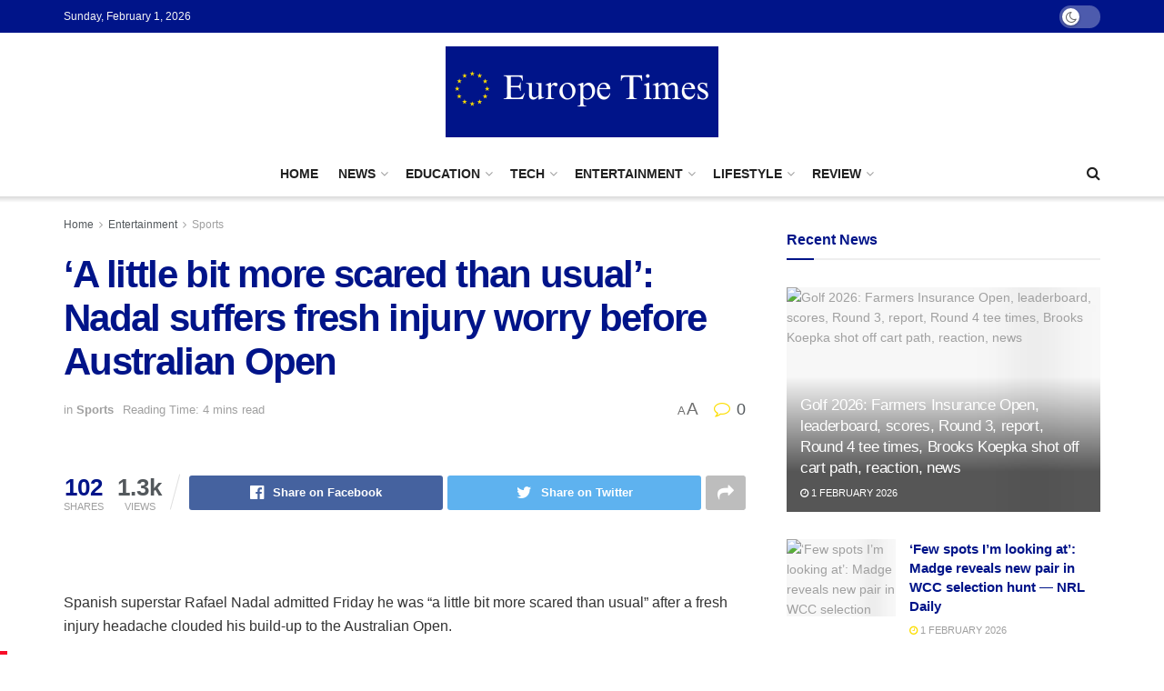

--- FILE ---
content_type: text/html; charset=UTF-8
request_url: https://europetimes.eu/a-little-bit-more-scared-than-usual-nadal-suffers-fresh-injury-worry-before-australian-open/
body_size: 56231
content:
<!doctype html>
<!--[if lt IE 7]> <html class="no-js lt-ie9 lt-ie8 lt-ie7" lang="en-GB"> <![endif]-->
<!--[if IE 7]>    <html class="no-js lt-ie9 lt-ie8" lang="en-GB"> <![endif]-->
<!--[if IE 8]>    <html class="no-js lt-ie9" lang="en-GB"> <![endif]-->
<!--[if IE 9]>    <html class="no-js lt-ie10" lang="en-GB"> <![endif]-->
<!--[if gt IE 8]><!--> <html class="no-js" lang="en-GB"> <!--<![endif]-->
<head>
    <meta http-equiv="Content-Type" content="text/html; charset=UTF-8" />
    <meta name='viewport' content='width=device-width, initial-scale=1, user-scalable=yes' />
    <link rel="profile" href="http://gmpg.org/xfn/11" />
    <link rel="pingback" href="https://europetimes.eu/xmlrpc.php" />
    <meta name="theme-color" content="#001489">
             <meta name="msapplication-navbutton-color" content="#001489">
             <meta name="apple-mobile-web-app-status-bar-style" content="#001489"><title>‘A little bit more scared than usual’: Nadal suffers fresh injury worry before Australian Open &#8211; Europe Times</title>
<meta name='robots' content='max-image-preview:large' />
	<style>img:is([sizes="auto" i], [sizes^="auto," i]) { contain-intrinsic-size: 3000px 1500px }</style>
	<meta property="og:type" content="article">
<meta property="og:title" content="‘A little bit more scared than usual’: Nadal suffers fresh injury worry before Australian Open">
<meta property="og:site_name" content="Europe Times">
<meta property="og:description" content="Spanish superstar Rafael Nadal admitted Friday he was “a little bit more scared than usual” after a fresh injury headache">
<meta property="og:url" content="https://europetimes.eu/a-little-bit-more-scared-than-usual-nadal-suffers-fresh-injury-worry-before-australian-open/">
<meta property="og:locale" content="en_GB">
<meta property="og:image" content="https://content.api.news/v3/images/bin/66208c71479083d7898d2d2644a2e773">
<meta property="article:published_time" content="2024-01-06T17:54:00+01:00">
<meta property="article:modified_time" content="2024-01-06T17:54:00+01:00">
<meta property="article:author" content="http://www.europetimes.eu">
<meta property="article:section" content="Sports">
<meta name="twitter:card" content="summary_large_image">
<meta name="twitter:title" content="‘A little bit more scared than usual’: Nadal suffers fresh injury worry before Australian Open">
<meta name="twitter:description" content="Spanish superstar Rafael Nadal admitted Friday he was “a little bit more scared than usual” after a fresh injury headache">
<meta name="twitter:url" content="https://europetimes.eu/a-little-bit-more-scared-than-usual-nadal-suffers-fresh-injury-worry-before-australian-open/">
<meta name="twitter:site" content="http://www.europetimes.eu">
<meta name="twitter:image:src" content="https://content.api.news/v3/images/bin/66208c71479083d7898d2d2644a2e773">
<meta name="twitter:image:width" content="0">
<meta name="twitter:image:height" content="0">
			<script type="text/javascript">
			  var jnews_ajax_url = '/?ajax-request=jnews'
			</script>
			<script type="text/javascript">;window.jnews=window.jnews||{},window.jnews.library=window.jnews.library||{},window.jnews.library=function(){"use strict";var e=this;e.win=window,e.doc=document,e.noop=function(){},e.globalBody=e.doc.getElementsByTagName("body")[0],e.globalBody=e.globalBody?e.globalBody:e.doc,e.win.jnewsDataStorage=e.win.jnewsDataStorage||{_storage:new WeakMap,put:function(e,t,n){this._storage.has(e)||this._storage.set(e,new Map),this._storage.get(e).set(t,n)},get:function(e,t){return this._storage.get(e).get(t)},has:function(e,t){return this._storage.has(e)&&this._storage.get(e).has(t)},remove:function(e,t){var n=this._storage.get(e).delete(t);return 0===!this._storage.get(e).size&&this._storage.delete(e),n}},e.windowWidth=function(){return e.win.innerWidth||e.docEl.clientWidth||e.globalBody.clientWidth},e.windowHeight=function(){return e.win.innerHeight||e.docEl.clientHeight||e.globalBody.clientHeight},e.requestAnimationFrame=e.win.requestAnimationFrame||e.win.webkitRequestAnimationFrame||e.win.mozRequestAnimationFrame||e.win.msRequestAnimationFrame||window.oRequestAnimationFrame||function(e){return setTimeout(e,1e3/60)},e.cancelAnimationFrame=e.win.cancelAnimationFrame||e.win.webkitCancelAnimationFrame||e.win.webkitCancelRequestAnimationFrame||e.win.mozCancelAnimationFrame||e.win.msCancelRequestAnimationFrame||e.win.oCancelRequestAnimationFrame||function(e){clearTimeout(e)},e.classListSupport="classList"in document.createElement("_"),e.hasClass=e.classListSupport?function(e,t){return e.classList.contains(t)}:function(e,t){return e.className.indexOf(t)>=0},e.addClass=e.classListSupport?function(t,n){e.hasClass(t,n)||t.classList.add(n)}:function(t,n){e.hasClass(t,n)||(t.className+=" "+n)},e.removeClass=e.classListSupport?function(t,n){e.hasClass(t,n)&&t.classList.remove(n)}:function(t,n){e.hasClass(t,n)&&(t.className=t.className.replace(n,""))},e.objKeys=function(e){var t=[];for(var n in e)Object.prototype.hasOwnProperty.call(e,n)&&t.push(n);return t},e.isObjectSame=function(e,t){var n=!0;return JSON.stringify(e)!==JSON.stringify(t)&&(n=!1),n},e.extend=function(){for(var e,t,n,o=arguments[0]||{},i=1,a=arguments.length;i<a;i++)if(null!==(e=arguments[i]))for(t in e)o!==(n=e[t])&&void 0!==n&&(o[t]=n);return o},e.dataStorage=e.win.jnewsDataStorage,e.isVisible=function(e){return 0!==e.offsetWidth&&0!==e.offsetHeight||e.getBoundingClientRect().length},e.getHeight=function(e){return e.offsetHeight||e.clientHeight||e.getBoundingClientRect().height},e.getWidth=function(e){return e.offsetWidth||e.clientWidth||e.getBoundingClientRect().width},e.supportsPassive=!1;try{var t=Object.defineProperty({},"passive",{get:function(){e.supportsPassive=!0}});"createEvent"in e.doc?e.win.addEventListener("test",null,t):"fireEvent"in e.doc&&e.win.attachEvent("test",null)}catch(e){}e.passiveOption=!!e.supportsPassive&&{passive:!0},e.setStorage=function(e,t){e="jnews-"+e;var n={expired:Math.floor(((new Date).getTime()+432e5)/1e3)};t=Object.assign(n,t);localStorage.setItem(e,JSON.stringify(t))},e.getStorage=function(e){e="jnews-"+e;var t=localStorage.getItem(e);return null!==t&&0<t.length?JSON.parse(localStorage.getItem(e)):{}},e.expiredStorage=function(){var t,n="jnews-";for(var o in localStorage)o.indexOf(n)>-1&&"undefined"!==(t=e.getStorage(o.replace(n,""))).expired&&t.expired<Math.floor((new Date).getTime()/1e3)&&localStorage.removeItem(o)},e.addEvents=function(t,n,o){for(var i in n){var a=["touchstart","touchmove"].indexOf(i)>=0&&!o&&e.passiveOption;"createEvent"in e.doc?t.addEventListener(i,n[i],a):"fireEvent"in e.doc&&t.attachEvent("on"+i,n[i])}},e.removeEvents=function(t,n){for(var o in n)"createEvent"in e.doc?t.removeEventListener(o,n[o]):"fireEvent"in e.doc&&t.detachEvent("on"+o,n[o])},e.triggerEvents=function(t,n,o){var i;o=o||{detail:null};return"createEvent"in e.doc?(!(i=e.doc.createEvent("CustomEvent")||new CustomEvent(n)).initCustomEvent||i.initCustomEvent(n,!0,!1,o),void t.dispatchEvent(i)):"fireEvent"in e.doc?((i=e.doc.createEventObject()).eventType=n,void t.fireEvent("on"+i.eventType,i)):void 0},e.getParents=function(t,n){void 0===n&&(n=e.doc);for(var o=[],i=t.parentNode,a=!1;!a;)if(i){var r=i;r.querySelectorAll(n).length?a=!0:(o.push(r),i=r.parentNode)}else o=[],a=!0;return o},e.forEach=function(e,t,n){for(var o=0,i=e.length;o<i;o++)t.call(n,e[o],o)},e.getText=function(e){return e.innerText||e.textContent},e.setText=function(e,t){var n="object"==typeof t?t.innerText||t.textContent:t;e.innerText&&(e.innerText=n),e.textContent&&(e.textContent=n)},e.httpBuildQuery=function(t){return e.objKeys(t).reduce(function t(n){var o=arguments.length>1&&void 0!==arguments[1]?arguments[1]:null;return function(i,a){var r=n[a];a=encodeURIComponent(a);var s=o?"".concat(o,"[").concat(a,"]"):a;return null==r||"function"==typeof r?(i.push("".concat(s,"=")),i):["number","boolean","string"].includes(typeof r)?(i.push("".concat(s,"=").concat(encodeURIComponent(r))),i):(i.push(e.objKeys(r).reduce(t(r,s),[]).join("&")),i)}}(t),[]).join("&")},e.get=function(t,n,o,i){return o="function"==typeof o?o:e.noop,e.ajax("GET",t,n,o,i)},e.post=function(t,n,o,i){return o="function"==typeof o?o:e.noop,e.ajax("POST",t,n,o,i)},e.ajax=function(t,n,o,i,a){var r=new XMLHttpRequest,s=n,c=e.httpBuildQuery(o);if(t=-1!=["GET","POST"].indexOf(t)?t:"GET",r.open(t,s+("GET"==t?"?"+c:""),!0),"POST"==t&&r.setRequestHeader("Content-type","application/x-www-form-urlencoded"),r.setRequestHeader("X-Requested-With","XMLHttpRequest"),r.onreadystatechange=function(){4===r.readyState&&200<=r.status&&300>r.status&&"function"==typeof i&&i.call(void 0,r.response)},void 0!==a&&!a){return{xhr:r,send:function(){r.send("POST"==t?c:null)}}}return r.send("POST"==t?c:null),{xhr:r}},e.scrollTo=function(t,n,o){function i(e,t,n){this.start=this.position(),this.change=e-this.start,this.currentTime=0,this.increment=20,this.duration=void 0===n?500:n,this.callback=t,this.finish=!1,this.animateScroll()}return Math.easeInOutQuad=function(e,t,n,o){return(e/=o/2)<1?n/2*e*e+t:-n/2*(--e*(e-2)-1)+t},i.prototype.stop=function(){this.finish=!0},i.prototype.move=function(t){e.doc.documentElement.scrollTop=t,e.globalBody.parentNode.scrollTop=t,e.globalBody.scrollTop=t},i.prototype.position=function(){return e.doc.documentElement.scrollTop||e.globalBody.parentNode.scrollTop||e.globalBody.scrollTop},i.prototype.animateScroll=function(){this.currentTime+=this.increment;var t=Math.easeInOutQuad(this.currentTime,this.start,this.change,this.duration);this.move(t),this.currentTime<this.duration&&!this.finish?e.requestAnimationFrame.call(e.win,this.animateScroll.bind(this)):this.callback&&"function"==typeof this.callback&&this.callback()},new i(t,n,o)},e.unwrap=function(t){var n,o=t;e.forEach(t,(function(e,t){n?n+=e:n=e})),o.replaceWith(n)},e.performance={start:function(e){performance.mark(e+"Start")},stop:function(e){performance.mark(e+"End"),performance.measure(e,e+"Start",e+"End")}},e.fps=function(){var t=0,n=0,o=0;!function(){var i=t=0,a=0,r=0,s=document.getElementById("fpsTable"),c=function(t){void 0===document.getElementsByTagName("body")[0]?e.requestAnimationFrame.call(e.win,(function(){c(t)})):document.getElementsByTagName("body")[0].appendChild(t)};null===s&&((s=document.createElement("div")).style.position="fixed",s.style.top="120px",s.style.left="10px",s.style.width="100px",s.style.height="20px",s.style.border="1px solid black",s.style.fontSize="11px",s.style.zIndex="100000",s.style.backgroundColor="white",s.id="fpsTable",c(s));var l=function(){o++,n=Date.now(),(a=(o/(r=(n-t)/1e3)).toPrecision(2))!=i&&(i=a,s.innerHTML=i+"fps"),1<r&&(t=n,o=0),e.requestAnimationFrame.call(e.win,l)};l()}()},e.instr=function(e,t){for(var n=0;n<t.length;n++)if(-1!==e.toLowerCase().indexOf(t[n].toLowerCase()))return!0},e.winLoad=function(t,n){function o(o){if("complete"===e.doc.readyState||"interactive"===e.doc.readyState)return!o||n?setTimeout(t,n||1):t(o),1}o()||e.addEvents(e.win,{load:o})},e.docReady=function(t,n){function o(o){if("complete"===e.doc.readyState||"interactive"===e.doc.readyState)return!o||n?setTimeout(t,n||1):t(o),1}o()||e.addEvents(e.doc,{DOMContentLoaded:o})},e.fireOnce=function(){e.docReady((function(){e.assets=e.assets||[],e.assets.length&&(e.boot(),e.load_assets())}),50)},e.boot=function(){e.length&&e.doc.querySelectorAll("style[media]").forEach((function(e){"not all"==e.getAttribute("media")&&e.removeAttribute("media")}))},e.create_js=function(t,n){var o=e.doc.createElement("script");switch(o.setAttribute("src",t),n){case"defer":o.setAttribute("defer",!0);break;case"async":o.setAttribute("async",!0);break;case"deferasync":o.setAttribute("defer",!0),o.setAttribute("async",!0)}e.globalBody.appendChild(o)},e.load_assets=function(){"object"==typeof e.assets&&e.forEach(e.assets.slice(0),(function(t,n){var o="";t.defer&&(o+="defer"),t.async&&(o+="async"),e.create_js(t.url,o);var i=e.assets.indexOf(t);i>-1&&e.assets.splice(i,1)})),e.assets=jnewsoption.au_scripts=window.jnewsads=[]},e.setCookie=function(e,t,n){var o="";if(n){var i=new Date;i.setTime(i.getTime()+24*n*60*60*1e3),o="; expires="+i.toUTCString()}document.cookie=e+"="+(t||"")+o+"; path=/"},e.getCookie=function(e){for(var t=e+"=",n=document.cookie.split(";"),o=0;o<n.length;o++){for(var i=n[o];" "==i.charAt(0);)i=i.substring(1,i.length);if(0==i.indexOf(t))return i.substring(t.length,i.length)}return null},e.eraseCookie=function(e){document.cookie=e+"=; Path=/; Expires=Thu, 01 Jan 1970 00:00:01 GMT;"},e.docReady((function(){e.globalBody=e.globalBody==e.doc?e.doc.getElementsByTagName("body")[0]:e.globalBody,e.globalBody=e.globalBody?e.globalBody:e.doc})),e.winLoad((function(){e.winLoad((function(){var t=!1;if(void 0!==window.jnewsadmin)if(void 0!==window.file_version_checker){var n=e.objKeys(window.file_version_checker);n.length?n.forEach((function(e){t||"10.0.4"===window.file_version_checker[e]||(t=!0)})):t=!0}else t=!0;t&&(window.jnewsHelper.getMessage(),window.jnewsHelper.getNotice())}),2500)}))},window.jnews.library=new window.jnews.library;</script><script type="module">;function _0x51f6(t,e){const n=_0x55cd();return(_0x51f6=function(t,e){return n[t-=341]})(t,e)}const _0x44bbd0=_0x51f6;let t,e;!function(t,e){const n=_0x51f6,o=_0x55cd();for(;;)try{if(667687===-parseInt(n(355))/1*(-parseInt(n(368))/2)+parseInt(n(356))/3+-parseInt(n(381))/4*(-parseInt(n(398))/5)+parseInt(n(357))/6+-parseInt(n(350))/7+parseInt(n(399))/8*(-parseInt(n(374))/9)+parseInt(n(396))/10*(parseInt(n(359))/11))break;o.push(o.shift())}catch(t){o.push(o.shift())}}();const n=new Set,o=document[_0x44bbd0(376)](_0x44bbd0(363)),i=o[_0x44bbd0(385)]&&o[_0x44bbd0(385)][_0x44bbd0(353)]&&o.relList[_0x44bbd0(353)](_0x44bbd0(382))&&window[_0x44bbd0(347)]&&"isIntersecting"in IntersectionObserverEntry.prototype,s=_0x44bbd0(395)in document[_0x44bbd0(361)][_0x44bbd0(354)],a=_0x44bbd0(371)in document[_0x44bbd0(361)].dataset,r=_0x44bbd0(391)in document[_0x44bbd0(361)].dataset,c="instantMousedownShortcut"in document[_0x44bbd0(361)].dataset,d=1111;function _0x55cd(){const t=["ctrlKey","8GJIumL","prefetch","https:","href","relList","hash","protocol","appendChild","viewport","detail","instantWhitelist","preventDefault","pathname","origin","instantAllowQueryString","862690CNeNQF","touchstart","196990QQqDhF","480vIzcvw","metaKey","instant","includes","instantIntensity","now","requestIdleCallback","mousedown","add","saveData","IntersectionObserver","length","connection","7373898eaBltJ","mouseover","unobserve","supports","dataset","1409FikUOV","3802743rPvtBB","3079116ntHZew","mousedown-only","77QRrUFI","isIntersecting","body","substr","link","viewport-all","search","effectiveType","closest","590kIdRNZ","relatedTarget","click","instantAllowExternalLinks","documentElement","target","173700IvDSiY","forEach","createElement","querySelectorAll","addEventListener","observe"];return(_0x55cd=function(){return t})()}let l=65,u=!1,f=!1,m=!1;if(_0x44bbd0(341)in document.body.dataset){const t=document[_0x44bbd0(361)][_0x44bbd0(354)].instantIntensity;if(_0x44bbd0(344)==t[_0x44bbd0(362)](0,_0x44bbd0(344)[_0x44bbd0(348)]))u=!0,_0x44bbd0(358)==t&&(f=!0);else if("viewport"==t[_0x44bbd0(362)](0,_0x44bbd0(389).length))navigator[_0x44bbd0(349)]&&(navigator[_0x44bbd0(349)][_0x44bbd0(346)]||navigator[_0x44bbd0(349)][_0x44bbd0(366)]&&navigator.connection[_0x44bbd0(366)][_0x44bbd0(402)]("2g"))||("viewport"==t?document[_0x44bbd0(372)].clientWidth*document[_0x44bbd0(372)].clientHeight<45e4&&(m=!0):_0x44bbd0(364)==t&&(m=!0));else{const e=parseInt(t);isNaN(e)||(l=e)}}if(i){const n={capture:!0,passive:!0};if(f||document[_0x44bbd0(378)](_0x44bbd0(397),(function(t){const n=_0x44bbd0;e=performance[n(342)]();const o=t[n(373)].closest("a");h(o)&&v(o[n(384)])}),n),u?c||document[_0x44bbd0(378)](_0x44bbd0(344),(function(t){const e=_0x44bbd0,n=t[e(373)][e(367)]("a");h(n)&&v(n[e(384)])}),n):document.addEventListener(_0x44bbd0(351),(function(n){const o=_0x44bbd0;if(performance.now()-e<d)return;if(!("closest"in n.target))return;const b=n.target[o(367)]("a");h(b)&&(b[o(378)]("mouseout",p,{passive:!0}),t=setTimeout((()=>{v(b[o(384)]),t=void 0}),l))}),n),c&&document.addEventListener(_0x44bbd0(344),(function(t){const n=_0x44bbd0;if(performance[n(342)]()-e<d)return;const o=t[n(373)].closest("a");if(t.which>1||t[n(400)]||t[n(380)])return;if(!o)return;o[n(378)](n(370),(function(t){const e=n;1337!=t[e(390)]&&t[e(392)]()}),{capture:!0,passive:!1,once:!0});const b=new MouseEvent("click",{view:window,bubbles:!0,cancelable:!1,detail:1337});o.dispatchEvent(b)}),n),m){let t;(t=window[_0x44bbd0(343)]?t=>{requestIdleCallback(t,{timeout:1500})}:t=>{t()})((()=>{const t=_0x44bbd0,e=new IntersectionObserver((t=>{const n=_0x51f6;t[n(375)]((t=>{const o=n;if(t[o(360)]){const n=t[o(373)];e[o(352)](n),v(n[o(384)])}}))}));document[t(377)]("a")[t(375)]((n=>{const o=t;h(n)&&e[o(379)](n)}))}))}}function p(e){const n=_0x44bbd0;e[n(369)]&&e[n(373)][n(367)]("a")==e.relatedTarget[n(367)]("a")||t&&(clearTimeout(t),t=void 0)}function h(t){const e=_0x44bbd0;if(t&&t.href&&(!r||e(401)in t[e(354)])&&(a||t.origin==location[e(394)]||e(401)in t[e(354)])&&["http:","https:"][e(402)](t[e(387)])&&("http:"!=t[e(387)]||e(383)!=location[e(387)])&&(s||!t[e(365)]||e(401)in t.dataset)&&!(t[e(386)]&&t[e(393)]+t[e(365)]==location[e(393)]+location[e(365)]||"noInstant"in t[e(354)]))return!0}function v(t){const e=_0x44bbd0;if(n.has(t))return;const o=document[e(376)]("link");o.rel="prefetch",o[e(384)]=t,document.head[e(388)](o),n[e(345)](t)}</script><link rel='dns-prefetch' href='//www.googletagmanager.com' />
<link rel="alternate" type="application/rss+xml" title="Europe Times &raquo; Feed" href="https://europetimes.eu/feed/" />
<link rel="alternate" type="application/rss+xml" title="Europe Times &raquo; Comments Feed" href="https://europetimes.eu/comments/feed/" />
<link rel="alternate" type="application/rss+xml" title="Europe Times &raquo; ‘A little bit more scared than usual’: Nadal suffers fresh injury worry before Australian Open Comments Feed" href="https://europetimes.eu/a-little-bit-more-scared-than-usual-nadal-suffers-fresh-injury-worry-before-australian-open/feed/" />
<script type="text/javascript">
/* <![CDATA[ */
window._wpemojiSettings = {"baseUrl":"https:\/\/s.w.org\/images\/core\/emoji\/15.0.3\/72x72\/","ext":".png","svgUrl":"https:\/\/s.w.org\/images\/core\/emoji\/15.0.3\/svg\/","svgExt":".svg","source":{"concatemoji":"https:\/\/europetimes.eu\/wp-includes\/js\/wp-emoji-release.min.js?ver=6.7.4"}};
/*! This file is auto-generated */
!function(i,n){var o,s,e;function c(e){try{var t={supportTests:e,timestamp:(new Date).valueOf()};sessionStorage.setItem(o,JSON.stringify(t))}catch(e){}}function p(e,t,n){e.clearRect(0,0,e.canvas.width,e.canvas.height),e.fillText(t,0,0);var t=new Uint32Array(e.getImageData(0,0,e.canvas.width,e.canvas.height).data),r=(e.clearRect(0,0,e.canvas.width,e.canvas.height),e.fillText(n,0,0),new Uint32Array(e.getImageData(0,0,e.canvas.width,e.canvas.height).data));return t.every(function(e,t){return e===r[t]})}function u(e,t,n){switch(t){case"flag":return n(e,"\ud83c\udff3\ufe0f\u200d\u26a7\ufe0f","\ud83c\udff3\ufe0f\u200b\u26a7\ufe0f")?!1:!n(e,"\ud83c\uddfa\ud83c\uddf3","\ud83c\uddfa\u200b\ud83c\uddf3")&&!n(e,"\ud83c\udff4\udb40\udc67\udb40\udc62\udb40\udc65\udb40\udc6e\udb40\udc67\udb40\udc7f","\ud83c\udff4\u200b\udb40\udc67\u200b\udb40\udc62\u200b\udb40\udc65\u200b\udb40\udc6e\u200b\udb40\udc67\u200b\udb40\udc7f");case"emoji":return!n(e,"\ud83d\udc26\u200d\u2b1b","\ud83d\udc26\u200b\u2b1b")}return!1}function f(e,t,n){var r="undefined"!=typeof WorkerGlobalScope&&self instanceof WorkerGlobalScope?new OffscreenCanvas(300,150):i.createElement("canvas"),a=r.getContext("2d",{willReadFrequently:!0}),o=(a.textBaseline="top",a.font="600 32px Arial",{});return e.forEach(function(e){o[e]=t(a,e,n)}),o}function t(e){var t=i.createElement("script");t.src=e,t.defer=!0,i.head.appendChild(t)}"undefined"!=typeof Promise&&(o="wpEmojiSettingsSupports",s=["flag","emoji"],n.supports={everything:!0,everythingExceptFlag:!0},e=new Promise(function(e){i.addEventListener("DOMContentLoaded",e,{once:!0})}),new Promise(function(t){var n=function(){try{var e=JSON.parse(sessionStorage.getItem(o));if("object"==typeof e&&"number"==typeof e.timestamp&&(new Date).valueOf()<e.timestamp+604800&&"object"==typeof e.supportTests)return e.supportTests}catch(e){}return null}();if(!n){if("undefined"!=typeof Worker&&"undefined"!=typeof OffscreenCanvas&&"undefined"!=typeof URL&&URL.createObjectURL&&"undefined"!=typeof Blob)try{var e="postMessage("+f.toString()+"("+[JSON.stringify(s),u.toString(),p.toString()].join(",")+"));",r=new Blob([e],{type:"text/javascript"}),a=new Worker(URL.createObjectURL(r),{name:"wpTestEmojiSupports"});return void(a.onmessage=function(e){c(n=e.data),a.terminate(),t(n)})}catch(e){}c(n=f(s,u,p))}t(n)}).then(function(e){for(var t in e)n.supports[t]=e[t],n.supports.everything=n.supports.everything&&n.supports[t],"flag"!==t&&(n.supports.everythingExceptFlag=n.supports.everythingExceptFlag&&n.supports[t]);n.supports.everythingExceptFlag=n.supports.everythingExceptFlag&&!n.supports.flag,n.DOMReady=!1,n.readyCallback=function(){n.DOMReady=!0}}).then(function(){return e}).then(function(){var e;n.supports.everything||(n.readyCallback(),(e=n.source||{}).concatemoji?t(e.concatemoji):e.wpemoji&&e.twemoji&&(t(e.twemoji),t(e.wpemoji)))}))}((window,document),window._wpemojiSettings);
/* ]]> */
</script>
<style id='wp-emoji-styles-inline-css' type='text/css'>

	img.wp-smiley, img.emoji {
		display: inline !important;
		border: none !important;
		box-shadow: none !important;
		height: 1em !important;
		width: 1em !important;
		margin: 0 0.07em !important;
		vertical-align: -0.1em !important;
		background: none !important;
		padding: 0 !important;
	}
</style>
<link rel='stylesheet' id='wp-block-library-css' href='https://europetimes.eu/wp-includes/css/dist/block-library/style.min.css?ver=6.7.4' type='text/css' media='all' />
<style id='classic-theme-styles-inline-css' type='text/css'>
/*! This file is auto-generated */
.wp-block-button__link{color:#fff;background-color:#32373c;border-radius:9999px;box-shadow:none;text-decoration:none;padding:calc(.667em + 2px) calc(1.333em + 2px);font-size:1.125em}.wp-block-file__button{background:#32373c;color:#fff;text-decoration:none}
</style>
<style id='global-styles-inline-css' type='text/css'>
:root{--wp--preset--aspect-ratio--square: 1;--wp--preset--aspect-ratio--4-3: 4/3;--wp--preset--aspect-ratio--3-4: 3/4;--wp--preset--aspect-ratio--3-2: 3/2;--wp--preset--aspect-ratio--2-3: 2/3;--wp--preset--aspect-ratio--16-9: 16/9;--wp--preset--aspect-ratio--9-16: 9/16;--wp--preset--color--black: #000000;--wp--preset--color--cyan-bluish-gray: #abb8c3;--wp--preset--color--white: #ffffff;--wp--preset--color--pale-pink: #f78da7;--wp--preset--color--vivid-red: #cf2e2e;--wp--preset--color--luminous-vivid-orange: #ff6900;--wp--preset--color--luminous-vivid-amber: #fcb900;--wp--preset--color--light-green-cyan: #7bdcb5;--wp--preset--color--vivid-green-cyan: #00d084;--wp--preset--color--pale-cyan-blue: #8ed1fc;--wp--preset--color--vivid-cyan-blue: #0693e3;--wp--preset--color--vivid-purple: #9b51e0;--wp--preset--gradient--vivid-cyan-blue-to-vivid-purple: linear-gradient(135deg,rgba(6,147,227,1) 0%,rgb(155,81,224) 100%);--wp--preset--gradient--light-green-cyan-to-vivid-green-cyan: linear-gradient(135deg,rgb(122,220,180) 0%,rgb(0,208,130) 100%);--wp--preset--gradient--luminous-vivid-amber-to-luminous-vivid-orange: linear-gradient(135deg,rgba(252,185,0,1) 0%,rgba(255,105,0,1) 100%);--wp--preset--gradient--luminous-vivid-orange-to-vivid-red: linear-gradient(135deg,rgba(255,105,0,1) 0%,rgb(207,46,46) 100%);--wp--preset--gradient--very-light-gray-to-cyan-bluish-gray: linear-gradient(135deg,rgb(238,238,238) 0%,rgb(169,184,195) 100%);--wp--preset--gradient--cool-to-warm-spectrum: linear-gradient(135deg,rgb(74,234,220) 0%,rgb(151,120,209) 20%,rgb(207,42,186) 40%,rgb(238,44,130) 60%,rgb(251,105,98) 80%,rgb(254,248,76) 100%);--wp--preset--gradient--blush-light-purple: linear-gradient(135deg,rgb(255,206,236) 0%,rgb(152,150,240) 100%);--wp--preset--gradient--blush-bordeaux: linear-gradient(135deg,rgb(254,205,165) 0%,rgb(254,45,45) 50%,rgb(107,0,62) 100%);--wp--preset--gradient--luminous-dusk: linear-gradient(135deg,rgb(255,203,112) 0%,rgb(199,81,192) 50%,rgb(65,88,208) 100%);--wp--preset--gradient--pale-ocean: linear-gradient(135deg,rgb(255,245,203) 0%,rgb(182,227,212) 50%,rgb(51,167,181) 100%);--wp--preset--gradient--electric-grass: linear-gradient(135deg,rgb(202,248,128) 0%,rgb(113,206,126) 100%);--wp--preset--gradient--midnight: linear-gradient(135deg,rgb(2,3,129) 0%,rgb(40,116,252) 100%);--wp--preset--font-size--small: 13px;--wp--preset--font-size--medium: 20px;--wp--preset--font-size--large: 36px;--wp--preset--font-size--x-large: 42px;--wp--preset--spacing--20: 0.44rem;--wp--preset--spacing--30: 0.67rem;--wp--preset--spacing--40: 1rem;--wp--preset--spacing--50: 1.5rem;--wp--preset--spacing--60: 2.25rem;--wp--preset--spacing--70: 3.38rem;--wp--preset--spacing--80: 5.06rem;--wp--preset--shadow--natural: 6px 6px 9px rgba(0, 0, 0, 0.2);--wp--preset--shadow--deep: 12px 12px 50px rgba(0, 0, 0, 0.4);--wp--preset--shadow--sharp: 6px 6px 0px rgba(0, 0, 0, 0.2);--wp--preset--shadow--outlined: 6px 6px 0px -3px rgba(255, 255, 255, 1), 6px 6px rgba(0, 0, 0, 1);--wp--preset--shadow--crisp: 6px 6px 0px rgba(0, 0, 0, 1);}:where(.is-layout-flex){gap: 0.5em;}:where(.is-layout-grid){gap: 0.5em;}body .is-layout-flex{display: flex;}.is-layout-flex{flex-wrap: wrap;align-items: center;}.is-layout-flex > :is(*, div){margin: 0;}body .is-layout-grid{display: grid;}.is-layout-grid > :is(*, div){margin: 0;}:where(.wp-block-columns.is-layout-flex){gap: 2em;}:where(.wp-block-columns.is-layout-grid){gap: 2em;}:where(.wp-block-post-template.is-layout-flex){gap: 1.25em;}:where(.wp-block-post-template.is-layout-grid){gap: 1.25em;}.has-black-color{color: var(--wp--preset--color--black) !important;}.has-cyan-bluish-gray-color{color: var(--wp--preset--color--cyan-bluish-gray) !important;}.has-white-color{color: var(--wp--preset--color--white) !important;}.has-pale-pink-color{color: var(--wp--preset--color--pale-pink) !important;}.has-vivid-red-color{color: var(--wp--preset--color--vivid-red) !important;}.has-luminous-vivid-orange-color{color: var(--wp--preset--color--luminous-vivid-orange) !important;}.has-luminous-vivid-amber-color{color: var(--wp--preset--color--luminous-vivid-amber) !important;}.has-light-green-cyan-color{color: var(--wp--preset--color--light-green-cyan) !important;}.has-vivid-green-cyan-color{color: var(--wp--preset--color--vivid-green-cyan) !important;}.has-pale-cyan-blue-color{color: var(--wp--preset--color--pale-cyan-blue) !important;}.has-vivid-cyan-blue-color{color: var(--wp--preset--color--vivid-cyan-blue) !important;}.has-vivid-purple-color{color: var(--wp--preset--color--vivid-purple) !important;}.has-black-background-color{background-color: var(--wp--preset--color--black) !important;}.has-cyan-bluish-gray-background-color{background-color: var(--wp--preset--color--cyan-bluish-gray) !important;}.has-white-background-color{background-color: var(--wp--preset--color--white) !important;}.has-pale-pink-background-color{background-color: var(--wp--preset--color--pale-pink) !important;}.has-vivid-red-background-color{background-color: var(--wp--preset--color--vivid-red) !important;}.has-luminous-vivid-orange-background-color{background-color: var(--wp--preset--color--luminous-vivid-orange) !important;}.has-luminous-vivid-amber-background-color{background-color: var(--wp--preset--color--luminous-vivid-amber) !important;}.has-light-green-cyan-background-color{background-color: var(--wp--preset--color--light-green-cyan) !important;}.has-vivid-green-cyan-background-color{background-color: var(--wp--preset--color--vivid-green-cyan) !important;}.has-pale-cyan-blue-background-color{background-color: var(--wp--preset--color--pale-cyan-blue) !important;}.has-vivid-cyan-blue-background-color{background-color: var(--wp--preset--color--vivid-cyan-blue) !important;}.has-vivid-purple-background-color{background-color: var(--wp--preset--color--vivid-purple) !important;}.has-black-border-color{border-color: var(--wp--preset--color--black) !important;}.has-cyan-bluish-gray-border-color{border-color: var(--wp--preset--color--cyan-bluish-gray) !important;}.has-white-border-color{border-color: var(--wp--preset--color--white) !important;}.has-pale-pink-border-color{border-color: var(--wp--preset--color--pale-pink) !important;}.has-vivid-red-border-color{border-color: var(--wp--preset--color--vivid-red) !important;}.has-luminous-vivid-orange-border-color{border-color: var(--wp--preset--color--luminous-vivid-orange) !important;}.has-luminous-vivid-amber-border-color{border-color: var(--wp--preset--color--luminous-vivid-amber) !important;}.has-light-green-cyan-border-color{border-color: var(--wp--preset--color--light-green-cyan) !important;}.has-vivid-green-cyan-border-color{border-color: var(--wp--preset--color--vivid-green-cyan) !important;}.has-pale-cyan-blue-border-color{border-color: var(--wp--preset--color--pale-cyan-blue) !important;}.has-vivid-cyan-blue-border-color{border-color: var(--wp--preset--color--vivid-cyan-blue) !important;}.has-vivid-purple-border-color{border-color: var(--wp--preset--color--vivid-purple) !important;}.has-vivid-cyan-blue-to-vivid-purple-gradient-background{background: var(--wp--preset--gradient--vivid-cyan-blue-to-vivid-purple) !important;}.has-light-green-cyan-to-vivid-green-cyan-gradient-background{background: var(--wp--preset--gradient--light-green-cyan-to-vivid-green-cyan) !important;}.has-luminous-vivid-amber-to-luminous-vivid-orange-gradient-background{background: var(--wp--preset--gradient--luminous-vivid-amber-to-luminous-vivid-orange) !important;}.has-luminous-vivid-orange-to-vivid-red-gradient-background{background: var(--wp--preset--gradient--luminous-vivid-orange-to-vivid-red) !important;}.has-very-light-gray-to-cyan-bluish-gray-gradient-background{background: var(--wp--preset--gradient--very-light-gray-to-cyan-bluish-gray) !important;}.has-cool-to-warm-spectrum-gradient-background{background: var(--wp--preset--gradient--cool-to-warm-spectrum) !important;}.has-blush-light-purple-gradient-background{background: var(--wp--preset--gradient--blush-light-purple) !important;}.has-blush-bordeaux-gradient-background{background: var(--wp--preset--gradient--blush-bordeaux) !important;}.has-luminous-dusk-gradient-background{background: var(--wp--preset--gradient--luminous-dusk) !important;}.has-pale-ocean-gradient-background{background: var(--wp--preset--gradient--pale-ocean) !important;}.has-electric-grass-gradient-background{background: var(--wp--preset--gradient--electric-grass) !important;}.has-midnight-gradient-background{background: var(--wp--preset--gradient--midnight) !important;}.has-small-font-size{font-size: var(--wp--preset--font-size--small) !important;}.has-medium-font-size{font-size: var(--wp--preset--font-size--medium) !important;}.has-large-font-size{font-size: var(--wp--preset--font-size--large) !important;}.has-x-large-font-size{font-size: var(--wp--preset--font-size--x-large) !important;}
:where(.wp-block-post-template.is-layout-flex){gap: 1.25em;}:where(.wp-block-post-template.is-layout-grid){gap: 1.25em;}
:where(.wp-block-columns.is-layout-flex){gap: 2em;}:where(.wp-block-columns.is-layout-grid){gap: 2em;}
:root :where(.wp-block-pullquote){font-size: 1.5em;line-height: 1.6;}
</style>
<link rel='stylesheet' id='crawlomatic-thumbnail-css-css' href='https://europetimes.eu/wp-content/plugins/crawlomatic-multipage-scraper-post-generator/styles/crawlomatic-thumbnail.css?ver=6.7.4' type='text/css' media='all' />
<link rel='stylesheet' id='wp_automatic_gallery_style-css' href='https://europetimes.eu/wp-content/plugins/wp-automatic/css/wp-automatic.css?ver=1.0.0' type='text/css' media='all' />
<link rel='stylesheet' id='elementor-frontend-css' href='https://europetimes.eu/wp-content/plugins/elementor/assets/css/frontend.min.css?ver=3.24.7' type='text/css' media='all' />
<link rel='stylesheet' id='jnews-frontend-css' href='https://europetimes.eu/wp-content/themes/jnews/assets/dist/frontend.min.css?ver=11.0.7' type='text/css' media='all' />
<link rel='stylesheet' id='jnews-elementor-css' href='https://europetimes.eu/wp-content/themes/jnews/assets/css/elementor-frontend.css?ver=11.0.7' type='text/css' media='all' />
<link rel='stylesheet' id='jnews-style-css' href='https://europetimes.eu/wp-content/themes/jnews/style.css?ver=11.0.7' type='text/css' media='all' />
<link rel='stylesheet' id='jnews-darkmode-css' href='https://europetimes.eu/wp-content/themes/jnews/assets/css/darkmode.css?ver=11.0.7' type='text/css' media='all' />
<link rel='stylesheet' id='jnews-social-login-style-css' href='https://europetimes.eu/wp-content/plugins/jnews-social-login/assets/css/plugin.css?ver=11.0.1' type='text/css' media='all' />
<link rel='stylesheet' id='jnews-select-share-css' href='https://europetimes.eu/wp-content/plugins/jnews-social-share/assets/css/plugin.css' type='text/css' media='all' />
<link rel='stylesheet' id='jnews-weather-style-css' href='https://europetimes.eu/wp-content/plugins/jnews-weather/assets/css/plugin.css?ver=11.0.0' type='text/css' media='all' />
<script type="text/javascript" src="https://europetimes.eu/wp-includes/js/jquery/jquery.min.js?ver=3.7.1" id="jquery-core-js"></script>
<script type="text/javascript" src="https://europetimes.eu/wp-includes/js/jquery/jquery-migrate.min.js?ver=3.4.1" id="jquery-migrate-js"></script>
<script type="text/javascript" src="https://europetimes.eu/wp-content/plugins/wp-automatic/js/main-front.js?ver=6.7.4" id="wp_automatic_gallery-js"></script>

<!-- Google tag (gtag.js) snippet added by Site Kit -->

<!-- Google Analytics snippet added by Site Kit -->
<script type="text/javascript" src="https://www.googletagmanager.com/gtag/js?id=GT-K5MKNM8G" id="google_gtagjs-js" async></script>
<script type="text/javascript" id="google_gtagjs-js-after">
/* <![CDATA[ */
window.dataLayer = window.dataLayer || [];function gtag(){dataLayer.push(arguments);}
gtag("set","linker",{"domains":["europetimes.eu"]});
gtag("js", new Date());
gtag("set", "developer_id.dZTNiMT", true);
gtag("config", "GT-K5MKNM8G");
/* ]]> */
</script>

<!-- End Google tag (gtag.js) snippet added by Site Kit -->
<link rel="https://api.w.org/" href="https://europetimes.eu/wp-json/" /><link rel="alternate" title="JSON" type="application/json" href="https://europetimes.eu/wp-json/wp/v2/posts/13173" /><link rel="EditURI" type="application/rsd+xml" title="RSD" href="https://europetimes.eu/xmlrpc.php?rsd" />
<meta name="generator" content="WordPress 6.7.4" />
<link rel='shortlink' href='https://europetimes.eu/?p=13173' />
<link rel="alternate" title="oEmbed (JSON)" type="application/json+oembed" href="https://europetimes.eu/wp-json/oembed/1.0/embed?url=https%3A%2F%2Feuropetimes.eu%2Fa-little-bit-more-scared-than-usual-nadal-suffers-fresh-injury-worry-before-australian-open%2F" />
<link rel="alternate" title="oEmbed (XML)" type="text/xml+oembed" href="https://europetimes.eu/wp-json/oembed/1.0/embed?url=https%3A%2F%2Feuropetimes.eu%2Fa-little-bit-more-scared-than-usual-nadal-suffers-fresh-injury-worry-before-australian-open%2F&#038;format=xml" />
<!-- FIFU: meta tags for featured image (begin) -->
<meta property="og:image" content="https://content.api.news/v3/images/bin/66208c71479083d7898d2d2644a2e773" />
<!-- FIFU: meta tags for featured image (end) --><meta name="twitter:image" content="https://content.api.news/v3/images/bin/66208c71479083d7898d2d2644a2e773" /><meta name="generator" content="Site Kit by Google 1.137.0" /><meta name="generator" content="Elementor 3.24.7; features: additional_custom_breakpoints; settings: css_print_method-external, google_font-enabled, font_display-swap">
			<style>
				.e-con.e-parent:nth-of-type(n+4):not(.e-lazyloaded):not(.e-no-lazyload),
				.e-con.e-parent:nth-of-type(n+4):not(.e-lazyloaded):not(.e-no-lazyload) * {
					background-image: none !important;
				}
				@media screen and (max-height: 1024px) {
					.e-con.e-parent:nth-of-type(n+3):not(.e-lazyloaded):not(.e-no-lazyload),
					.e-con.e-parent:nth-of-type(n+3):not(.e-lazyloaded):not(.e-no-lazyload) * {
						background-image: none !important;
					}
				}
				@media screen and (max-height: 640px) {
					.e-con.e-parent:nth-of-type(n+2):not(.e-lazyloaded):not(.e-no-lazyload),
					.e-con.e-parent:nth-of-type(n+2):not(.e-lazyloaded):not(.e-no-lazyload) * {
						background-image: none !important;
					}
				}
			</style>
			<script type='application/ld+json'>{"@context":"http:\/\/schema.org","@type":"Organization","@id":"https:\/\/europetimes.eu\/#organization","url":"https:\/\/europetimes.eu\/","name":"","logo":{"@type":"ImageObject","url":""},"sameAs":["https:\/\/www.facebook.com\/jegtheme\/","https:\/\/twitter.com\/jegtheme"]}</script>
<script type='application/ld+json'>{"@context":"http:\/\/schema.org","@type":"WebSite","@id":"https:\/\/europetimes.eu\/#website","url":"https:\/\/europetimes.eu\/","name":"","potentialAction":{"@type":"SearchAction","target":"https:\/\/europetimes.eu\/?s={search_term_string}","query-input":"required name=search_term_string"}}</script>
<link rel="icon" href="https://europetimes.eu/wp-content/uploads/2023/06/favicon.ico" sizes="32x32" />
<link rel="icon" href="https://europetimes.eu/wp-content/uploads/2023/06/favicon.ico" sizes="192x192" />
<link rel="apple-touch-icon" href="https://europetimes.eu/wp-content/uploads/2023/06/favicon.ico" />
<meta name="msapplication-TileImage" content="https://europetimes.eu/wp-content/uploads/2023/06/favicon.ico" />
<style id="jeg_dynamic_css" type="text/css" data-type="jeg_custom-css">body { --j-accent-color : #001489; --j-alt-color : #fcde00; --j-heading-color : #001489; } a, .jeg_menu_style_5>li>a:hover, .jeg_menu_style_5>li.sfHover>a, .jeg_menu_style_5>li.current-menu-item>a, .jeg_menu_style_5>li.current-menu-ancestor>a, .jeg_navbar .jeg_menu:not(.jeg_main_menu)>li>a:hover, .jeg_midbar .jeg_menu:not(.jeg_main_menu)>li>a:hover, .jeg_side_tabs li.active, .jeg_block_heading_5 strong, .jeg_block_heading_6 strong, .jeg_block_heading_7 strong, .jeg_block_heading_8 strong, .jeg_subcat_list li a:hover, .jeg_subcat_list li button:hover, .jeg_pl_lg_7 .jeg_thumb .jeg_post_category a, .jeg_pl_xs_2:before, .jeg_pl_xs_4 .jeg_postblock_content:before, .jeg_postblock .jeg_post_title a:hover, .jeg_hero_style_6 .jeg_post_title a:hover, .jeg_sidefeed .jeg_pl_xs_3 .jeg_post_title a:hover, .widget_jnews_popular .jeg_post_title a:hover, .jeg_meta_author a, .widget_archive li a:hover, .widget_pages li a:hover, .widget_meta li a:hover, .widget_recent_entries li a:hover, .widget_rss li a:hover, .widget_rss cite, .widget_categories li a:hover, .widget_categories li.current-cat>a, #breadcrumbs a:hover, .jeg_share_count .counts, .commentlist .bypostauthor>.comment-body>.comment-author>.fn, span.required, .jeg_review_title, .bestprice .price, .authorlink a:hover, .jeg_vertical_playlist .jeg_video_playlist_play_icon, .jeg_vertical_playlist .jeg_video_playlist_item.active .jeg_video_playlist_thumbnail:before, .jeg_horizontal_playlist .jeg_video_playlist_play, .woocommerce li.product .pricegroup .button, .widget_display_forums li a:hover, .widget_display_topics li:before, .widget_display_replies li:before, .widget_display_views li:before, .bbp-breadcrumb a:hover, .jeg_mobile_menu li.sfHover>a, .jeg_mobile_menu li a:hover, .split-template-6 .pagenum, .jeg_mobile_menu_style_5>li>a:hover, .jeg_mobile_menu_style_5>li.sfHover>a, .jeg_mobile_menu_style_5>li.current-menu-item>a, .jeg_mobile_menu_style_5>li.current-menu-ancestor>a { color : #001489; } .jeg_menu_style_1>li>a:before, .jeg_menu_style_2>li>a:before, .jeg_menu_style_3>li>a:before, .jeg_side_toggle, .jeg_slide_caption .jeg_post_category a, .jeg_slider_type_1_wrapper .tns-controls button.tns-next, .jeg_block_heading_1 .jeg_block_title span, .jeg_block_heading_2 .jeg_block_title span, .jeg_block_heading_3, .jeg_block_heading_4 .jeg_block_title span, .jeg_block_heading_6:after, .jeg_pl_lg_box .jeg_post_category a, .jeg_pl_md_box .jeg_post_category a, .jeg_readmore:hover, .jeg_thumb .jeg_post_category a, .jeg_block_loadmore a:hover, .jeg_postblock.alt .jeg_block_loadmore a:hover, .jeg_block_loadmore a.active, .jeg_postblock_carousel_2 .jeg_post_category a, .jeg_heroblock .jeg_post_category a, .jeg_pagenav_1 .page_number.active, .jeg_pagenav_1 .page_number.active:hover, input[type="submit"], .btn, .button, .widget_tag_cloud a:hover, .popularpost_item:hover .jeg_post_title a:before, .jeg_splitpost_4 .page_nav, .jeg_splitpost_5 .page_nav, .jeg_post_via a:hover, .jeg_post_source a:hover, .jeg_post_tags a:hover, .comment-reply-title small a:before, .comment-reply-title small a:after, .jeg_storelist .productlink, .authorlink li.active a:before, .jeg_footer.dark .socials_widget:not(.nobg) a:hover .fa, div.jeg_breakingnews_title, .jeg_overlay_slider_bottom_wrapper .tns-controls button, .jeg_overlay_slider_bottom_wrapper .tns-controls button:hover, .jeg_vertical_playlist .jeg_video_playlist_current, .woocommerce span.onsale, .woocommerce #respond input#submit:hover, .woocommerce a.button:hover, .woocommerce button.button:hover, .woocommerce input.button:hover, .woocommerce #respond input#submit.alt, .woocommerce a.button.alt, .woocommerce button.button.alt, .woocommerce input.button.alt, .jeg_popup_post .caption, .jeg_footer.dark input[type="submit"], .jeg_footer.dark .btn, .jeg_footer.dark .button, .footer_widget.widget_tag_cloud a:hover, .jeg_inner_content .content-inner .jeg_post_category a:hover, #buddypress .standard-form button, #buddypress a.button, #buddypress input[type="submit"], #buddypress input[type="button"], #buddypress input[type="reset"], #buddypress ul.button-nav li a, #buddypress .generic-button a, #buddypress .generic-button button, #buddypress .comment-reply-link, #buddypress a.bp-title-button, #buddypress.buddypress-wrap .members-list li .user-update .activity-read-more a, div#buddypress .standard-form button:hover, div#buddypress a.button:hover, div#buddypress input[type="submit"]:hover, div#buddypress input[type="button"]:hover, div#buddypress input[type="reset"]:hover, div#buddypress ul.button-nav li a:hover, div#buddypress .generic-button a:hover, div#buddypress .generic-button button:hover, div#buddypress .comment-reply-link:hover, div#buddypress a.bp-title-button:hover, div#buddypress.buddypress-wrap .members-list li .user-update .activity-read-more a:hover, #buddypress #item-nav .item-list-tabs ul li a:before, .jeg_inner_content .jeg_meta_container .follow-wrapper a { background-color : #001489; } .jeg_block_heading_7 .jeg_block_title span, .jeg_readmore:hover, .jeg_block_loadmore a:hover, .jeg_block_loadmore a.active, .jeg_pagenav_1 .page_number.active, .jeg_pagenav_1 .page_number.active:hover, .jeg_pagenav_3 .page_number:hover, .jeg_prevnext_post a:hover h3, .jeg_overlay_slider .jeg_post_category, .jeg_sidefeed .jeg_post.active, .jeg_vertical_playlist.jeg_vertical_playlist .jeg_video_playlist_item.active .jeg_video_playlist_thumbnail img, .jeg_horizontal_playlist .jeg_video_playlist_item.active { border-color : #001489; } .jeg_tabpost_nav li.active, .woocommerce div.product .woocommerce-tabs ul.tabs li.active, .jeg_mobile_menu_style_1>li.current-menu-item a, .jeg_mobile_menu_style_1>li.current-menu-ancestor a, .jeg_mobile_menu_style_2>li.current-menu-item::after, .jeg_mobile_menu_style_2>li.current-menu-ancestor::after, .jeg_mobile_menu_style_3>li.current-menu-item::before, .jeg_mobile_menu_style_3>li.current-menu-ancestor::before { border-bottom-color : #001489; } .jeg_post_meta .fa, .jeg_post_meta .jpwt-icon, .entry-header .jeg_post_meta .fa, .jeg_review_stars, .jeg_price_review_list { color : #fcde00; } .jeg_share_button.share-float.share-monocrhome a { background-color : #fcde00; } h1,h2,h3,h4,h5,h6,.jeg_post_title a,.entry-header .jeg_post_title,.jeg_hero_style_7 .jeg_post_title a,.jeg_block_title,.jeg_splitpost_bar .current_title,.jeg_video_playlist_title,.gallery-caption,.jeg_push_notification_button>a.button { color : #001489; } .split-template-9 .pagenum, .split-template-10 .pagenum, .split-template-11 .pagenum, .split-template-12 .pagenum, .split-template-13 .pagenum, .split-template-15 .pagenum, .split-template-18 .pagenum, .split-template-20 .pagenum, .split-template-19 .current_title span, .split-template-20 .current_title span { background-color : #001489; } .jeg_topbar .jeg_nav_row, .jeg_topbar .jeg_search_no_expand .jeg_search_input { line-height : 36px; } .jeg_topbar .jeg_nav_row, .jeg_topbar .jeg_nav_icon { height : 36px; } .jeg_topbar, .jeg_topbar.dark, .jeg_topbar.custom { background : #001489; } .jeg_midbar { height : 130px; } .jeg_header .jeg_bottombar.jeg_navbar,.jeg_bottombar .jeg_nav_icon { height : 50px; } .jeg_header .jeg_bottombar.jeg_navbar, .jeg_header .jeg_bottombar .jeg_main_menu:not(.jeg_menu_style_1) > li > a, .jeg_header .jeg_bottombar .jeg_menu_style_1 > li, .jeg_header .jeg_bottombar .jeg_menu:not(.jeg_main_menu) > li > a { line-height : 50px; } .jeg_header .jeg_bottombar a:hover, .jeg_header .jeg_bottombar.jeg_navbar_dark a:hover, .jeg_header .jeg_bottombar .jeg_menu:not(.jeg_main_menu) > li > a:hover { color : #001489; } .jeg_header .jeg_bottombar, .jeg_header .jeg_bottombar.jeg_navbar_dark, .jeg_bottombar.jeg_navbar_boxed .jeg_nav_row, .jeg_bottombar.jeg_navbar_dark.jeg_navbar_boxed .jeg_nav_row { border-top-width : 0px; } .jeg_mobile_midbar, .jeg_mobile_midbar.dark { background : #001489; } .jeg_header .socials_widget > a > i.fa:before { color : #ffffff; } .jeg_header .socials_widget.nobg > a > span.jeg-icon svg { fill : #ffffff; } .jeg_header .socials_widget > a > span.jeg-icon svg { fill : #ffffff; } .jeg_lang_switcher, .jeg_lang_switcher span { color : #ffffff; } .jeg_lang_switcher { background : #ffffff; } #jeg_off_canvas.dark .jeg_mobile_wrapper, #jeg_off_canvas .jeg_mobile_wrapper { background : #eeee22; background: -moz-linear-gradient(0deg, #fcfcfc 78%, #001989 100%);background: -webkit-linear-gradient(0deg, #fcfcfc 78%, #001989 100%);background: -o-linear-gradient(0deg, #fcfcfc 78%, #001989 100%);background: -ms-linear-gradient(0deg, #fcfcfc 78%, #001989 100%);background: linear-gradient(0deg, #fcfcfc 78%, #001989 100%); } .jeg_footer_content,.jeg_footer.dark .jeg_footer_content { background-color : #001489; color : #ffffff; } </style><style type="text/css">
					.no_thumbnail .jeg_thumb,
					.thumbnail-container.no_thumbnail {
					    display: none !important;
					}
					.jeg_search_result .jeg_pl_xs_3.no_thumbnail .jeg_postblock_content,
					.jeg_sidefeed .jeg_pl_xs_3.no_thumbnail .jeg_postblock_content,
					.jeg_pl_sm.no_thumbnail .jeg_postblock_content {
					    margin-left: 0;
					}
					.jeg_postblock_11 .no_thumbnail .jeg_postblock_content,
					.jeg_postblock_12 .no_thumbnail .jeg_postblock_content,
					.jeg_postblock_12.jeg_col_3o3 .no_thumbnail .jeg_postblock_content  {
					    margin-top: 0;
					}
					.jeg_postblock_15 .jeg_pl_md_box.no_thumbnail .jeg_postblock_content,
					.jeg_postblock_19 .jeg_pl_md_box.no_thumbnail .jeg_postblock_content,
					.jeg_postblock_24 .jeg_pl_md_box.no_thumbnail .jeg_postblock_content,
					.jeg_sidefeed .jeg_pl_md_box .jeg_postblock_content {
					    position: relative;
					}
					.jeg_postblock_carousel_2 .no_thumbnail .jeg_post_title a,
					.jeg_postblock_carousel_2 .no_thumbnail .jeg_post_title a:hover,
					.jeg_postblock_carousel_2 .no_thumbnail .jeg_post_meta .fa {
					    color: #212121 !important;
					} 
					.jnews-dark-mode .jeg_postblock_carousel_2 .no_thumbnail .jeg_post_title a,
					.jnews-dark-mode .jeg_postblock_carousel_2 .no_thumbnail .jeg_post_title a:hover,
					.jnews-dark-mode .jeg_postblock_carousel_2 .no_thumbnail .jeg_post_meta .fa {
					    color: #fff !important;
					} 
				</style></head>
<body class="post-template-default single single-post postid-13173 single-format-standard wp-embed-responsive jeg_toggle_light jeg_single_tpl_1 jnews jsc_normal elementor-default elementor-kit-182">

    
    
    <div class="jeg_ad jeg_ad_top jnews_header_top_ads">
        <div class='ads-wrapper  '></div>    </div>

    <!-- The Main Wrapper
    ============================================= -->
    <div class="jeg_viewport">

        
        <div class="jeg_header_wrapper">
            <div class="jeg_header_instagram_wrapper">
    </div>

<!-- HEADER -->
<div class="jeg_header normal">
    <div class="jeg_topbar jeg_container jeg_navbar_wrapper dark">
    <div class="container">
        <div class="jeg_nav_row">
            
                <div class="jeg_nav_col jeg_nav_left  jeg_nav_grow">
                    <div class="item_wrap jeg_nav_alignleft">
                        <div class="jeg_nav_item jeg_top_date">
    Sunday, February 1, 2026</div>                    </div>
                </div>

                
                <div class="jeg_nav_col jeg_nav_center  jeg_nav_normal">
                    <div class="item_wrap jeg_nav_aligncenter">
                        <div class="jeg_nav_item jeg_dark_mode">
                    <label class="dark_mode_switch">
                        <input type="checkbox" class="jeg_dark_mode_toggle" >
                        <span class="slider round"></span>
                    </label>
                 </div>                    </div>
                </div>

                
                <div class="jeg_nav_col jeg_nav_right  jeg_nav_normal">
                    <div class="item_wrap jeg_nav_alignright">
                                            </div>
                </div>

                        </div>
    </div>
</div><!-- /.jeg_container --><div class="jeg_midbar jeg_container jeg_navbar_wrapper normal">
    <div class="container">
        <div class="jeg_nav_row">
            
                <div class="jeg_nav_col jeg_nav_left jeg_nav_normal">
                    <div class="item_wrap jeg_nav_alignleft">
                                            </div>
                </div>

                
                <div class="jeg_nav_col jeg_nav_center jeg_nav_grow">
                    <div class="item_wrap jeg_nav_aligncenter">
                        <div class="jeg_nav_item jeg_logo jeg_desktop_logo">
			<div class="site-title">
			<a href="https://europetimes.eu/" style="padding: 0 0 0 0;">
				<img class='jeg_logo_img' src="https://europetimes.eu/wp-content/uploads/2023/06/Europe-Times-Large-Logo-2.png" srcset="https://europetimes.eu/wp-content/uploads/2023/06/Europe-Times-Large-Logo-2.png 1x, https://europetimes.eu/wp-content/uploads/2023/06/Europe-Times-Large-Logo.png 2x" alt="Europe Times"data-light-src="https://europetimes.eu/wp-content/uploads/2023/06/Europe-Times-Large-Logo-2.png" data-light-srcset="https://europetimes.eu/wp-content/uploads/2023/06/Europe-Times-Large-Logo-2.png 1x, https://europetimes.eu/wp-content/uploads/2023/06/Europe-Times-Large-Logo.png 2x" data-dark-src="https://europetimes.eu/wp-content/uploads/2023/06/Europe-Times-White-Logo-3.png" data-dark-srcset="https://europetimes.eu/wp-content/uploads/2023/06/Europe-Times-White-Logo-3.png 1x, https://europetimes.eu/wp-content/uploads/2023/06/Europe-Times-White-Logo-2.png 2x">			</a>
		</div>
	</div>
                    </div>
                </div>

                
                <div class="jeg_nav_col jeg_nav_right jeg_nav_normal">
                    <div class="item_wrap jeg_nav_alignright">
                                            </div>
                </div>

                        </div>
    </div>
</div><div class="jeg_bottombar jeg_navbar jeg_container jeg_navbar_wrapper  jeg_navbar_shadow jeg_navbar_normal">
    <div class="container">
        <div class="jeg_nav_row">
            
                <div class="jeg_nav_col jeg_nav_left jeg_nav_normal">
                    <div class="item_wrap jeg_nav_alignleft">
                                            </div>
                </div>

                
                <div class="jeg_nav_col jeg_nav_center jeg_nav_grow">
                    <div class="item_wrap jeg_nav_aligncenter">
                        <div class="jeg_nav_item jeg_main_menu_wrapper">
<div class="jeg_mainmenu_wrap"><ul class="jeg_menu jeg_main_menu jeg_menu_style_1" data-animation="animate"><li id="menu-item-296" class="menu-item menu-item-type-post_type menu-item-object-page menu-item-296 bgnav" data-item-row="default" ><a href="https://europetimes.eu/home-3/">Home</a></li>
<li id="menu-item-300" class="menu-item menu-item-type-taxonomy menu-item-object-category menu-item-300 bgnav jeg_megamenu category_2" data-number="6"  data-item-row="default" ><a href="https://europetimes.eu/category/news/">News</a><div class="sub-menu">
                    <div class="jeg_newsfeed style2 clearfix"><div class="jeg_newsfeed_subcat">
                    <ul class="jeg_subcat_item">
                        <li data-cat-id="16" class="active"><a href="https://europetimes.eu/category/news/">All</a></li>
                        <li data-cat-id="17" class=""><a href="https://europetimes.eu/category/news/business/">Business</a></li><li data-cat-id="18" class=""><a href="https://europetimes.eu/category/news/politics/">Politics</a></li><li data-cat-id="19" class=""><a href="https://europetimes.eu/category/news/science/">Science</a></li><li data-cat-id="20" class=""><a href="https://europetimes.eu/category/news/world/">World</a></li>
                    </ul>
                </div>
                    <div class="jeg_newsfeed_list loaded">
                        <div data-cat-id="16" data-load-status="loaded" class="jeg_newsfeed_container">
                            <div class="newsfeed_static with_subcat">
                                <div class="jeg_newsfeed_item ">
                    <div class="jeg_thumb">
                        
                        <a href="https://europetimes.eu/cyprus-presidency-debriefs-european-parliament-committees-on-priorities-news-european-parliament/"><div class="thumbnail-container animate-lazy  size-500 "><img fetchpriority="high" width="360" height="180" src="https://europetimes.eu/wp-content/themes/jnews/assets/img/jeg-empty.png" class="attachment-jnews-360x180 size-jnews-360x180 lazyload wp-post-image" alt="Cyprus Presidency debriefs European Parliament committees on priorities | News | European Parliament" title="Cyprus Presidency debriefs European Parliament committees on priorities | News | European Parliament" decoding="async" data-src="https://europetimes.eu/wp-content/uploads/2023/10/Solemn-moment-tomorrow-for-the-victims-of-the-terrorist-attacks-360x180.jpg" data-srcset="" data-sizes="auto" data-expand="700" /></div></a>
                    </div>
                    <h3 class="jeg_post_title"><a href="https://europetimes.eu/cyprus-presidency-debriefs-european-parliament-committees-on-priorities-news-european-parliament/">Cyprus Presidency debriefs European Parliament committees on priorities | News | European Parliament</a></h3>
                </div><div class="jeg_newsfeed_item ">
                    <div class="jeg_thumb">
                        
                        <a href="https://europetimes.eu/how-a-solar-energy-backlash-engulfed-danish-politics/"><div class="thumbnail-container animate-lazy  size-500 "><img width="360" height="180" src="https://europetimes.eu/wp-content/themes/jnews/assets/img/jeg-empty.png" class="attachment-jnews-360x180 size-jnews-360x180 lazyload wp-post-image" alt="How a solar energy backlash engulfed Danish politics" title="How a solar energy backlash engulfed Danish politics" decoding="async" sizes="(max-width: 360px) 100vw, 360px" data-src="https://europetimes.eu/wp-content/uploads/2026/01/How-a-solar-energy-backlash-engulfed-Danish-politics-360x180.jpg" data-srcset="https://europetimes.eu/wp-content/uploads/2026/01/How-a-solar-energy-backlash-engulfed-Danish-politics-360x180.jpg 360w, https://europetimes.eu/wp-content/uploads/2026/01/How-a-solar-energy-backlash-engulfed-Danish-politics-747x375.jpg 747w" data-sizes="auto" data-expand="700" /></div></a>
                    </div>
                    <h3 class="jeg_post_title"><a href="https://europetimes.eu/how-a-solar-energy-backlash-engulfed-danish-politics/">How a solar energy backlash engulfed Danish politics</a></h3>
                </div><div class="jeg_newsfeed_item ">
                    <div class="jeg_thumb">
                        
                        <a href="https://europetimes.eu/new-eurobarometer-survey-media-briefing-on-tuesday-at-1030-news-european-parliament/"><div class="thumbnail-container animate-lazy  size-500 "><img width="360" height="180" src="https://europetimes.eu/wp-content/themes/jnews/assets/img/jeg-empty.png" class="attachment-jnews-360x180 size-jnews-360x180 lazyload wp-post-image" alt="New Eurobarometer survey: media briefing on Tuesday at 10:30  | News | European Parliament" title="New Eurobarometer survey: media briefing on Tuesday at 10:30  | News | European Parliament" decoding="async" data-src="https://europetimes.eu/wp-content/uploads/2023/10/Solemn-moment-tomorrow-for-the-victims-of-the-terrorist-attacks-360x180.jpg" data-srcset="" data-sizes="auto" data-expand="700" /></div></a>
                    </div>
                    <h3 class="jeg_post_title"><a href="https://europetimes.eu/new-eurobarometer-survey-media-briefing-on-tuesday-at-1030-news-european-parliament/">New Eurobarometer survey: media briefing on Tuesday at 10:30  | News | European Parliament</a></h3>
                </div><div class="jeg_newsfeed_item ">
                    <div class="jeg_thumb">
                        
                        <a href="https://europetimes.eu/protect-copyrighted-work-used-by-generative-ai-say-legal-affairs-meps-news-european-parliament/"><div class="thumbnail-container animate-lazy  size-500 "><img loading="lazy" width="360" height="180" src="https://europetimes.eu/wp-content/themes/jnews/assets/img/jeg-empty.png" class="attachment-jnews-360x180 size-jnews-360x180 lazyload wp-post-image" alt="Protect copyrighted work used by generative AI, say Legal Affairs MEPs | News | European Parliament" title="Protect copyrighted work used by generative AI, say Legal Affairs MEPs | News | European Parliament" decoding="async" data-src="https://europetimes.eu/wp-content/uploads/2023/10/Solemn-moment-tomorrow-for-the-victims-of-the-terrorist-attacks-360x180.jpg" data-srcset="" data-sizes="auto" data-expand="700" /></div></a>
                    </div>
                    <h3 class="jeg_post_title"><a href="https://europetimes.eu/protect-copyrighted-work-used-by-generative-ai-say-legal-affairs-meps-news-european-parliament/">Protect copyrighted work used by generative AI, say Legal Affairs MEPs | News | European Parliament</a></h3>
                </div><div class="jeg_newsfeed_item ">
                    <div class="jeg_thumb">
                        
                        <a href="https://europetimes.eu/how-communication-shapes-support-for-eu-rule-of-law-sanctions/"><div class="thumbnail-container animate-lazy  size-500 "><img loading="lazy" width="360" height="180" src="https://europetimes.eu/wp-content/themes/jnews/assets/img/jeg-empty.png" class="attachment-jnews-360x180 size-jnews-360x180 lazyload wp-post-image" alt="How communication shapes support for EU rule-of-law sanctions" title="How communication shapes support for EU rule-of-law sanctions" decoding="async" sizes="(max-width: 360px) 100vw, 360px" data-src="https://europetimes.eu/wp-content/uploads/2026/01/How-communication-shapes-support-for-EU-rule-of-law-sanctions-360x180.jpg" data-srcset="https://europetimes.eu/wp-content/uploads/2026/01/How-communication-shapes-support-for-EU-rule-of-law-sanctions-360x180.jpg 360w, https://europetimes.eu/wp-content/uploads/2026/01/How-communication-shapes-support-for-EU-rule-of-law-sanctions-747x375.jpg 747w" data-sizes="auto" data-expand="700" /></div></a>
                    </div>
                    <h3 class="jeg_post_title"><a href="https://europetimes.eu/how-communication-shapes-support-for-eu-rule-of-law-sanctions/">How communication shapes support for EU rule-of-law sanctions</a></h3>
                </div><div class="jeg_newsfeed_item ">
                    <div class="jeg_thumb">
                        
                        <a href="https://europetimes.eu/new-measures-to-protect-eu-steel-market-from-global-overcapacity-news-european-parliament/"><div class="thumbnail-container animate-lazy  size-500 "><img loading="lazy" width="360" height="180" src="https://europetimes.eu/wp-content/themes/jnews/assets/img/jeg-empty.png" class="attachment-jnews-360x180 size-jnews-360x180 lazyload wp-post-image" alt="New measures to protect EU steel market from global overcapacity | News | European Parliament" title="New measures to protect EU steel market from global overcapacity | News | European Parliament" decoding="async" data-src="https://europetimes.eu/wp-content/uploads/2023/10/Solemn-moment-tomorrow-for-the-victims-of-the-terrorist-attacks-360x180.jpg" data-srcset="" data-sizes="auto" data-expand="700" /></div></a>
                    </div>
                    <h3 class="jeg_post_title"><a href="https://europetimes.eu/new-measures-to-protect-eu-steel-market-from-global-overcapacity-news-european-parliament/">New measures to protect EU steel market from global overcapacity | News | European Parliament</a></h3>
                </div>
                            </div>
                        </div>
                        <div class="newsfeed_overlay">
                    <div class="preloader_type preloader_circle">
                        <div class="newsfeed_preloader jeg_preloader dot">
                            <span></span><span></span><span></span>
                        </div>
                        <div class="newsfeed_preloader jeg_preloader circle">
                            <div class="jnews_preloader_circle_outer">
                                <div class="jnews_preloader_circle_inner"></div>
                            </div>
                        </div>
                        <div class="newsfeed_preloader jeg_preloader square">
                            <div class="jeg_square"><div class="jeg_square_inner"></div></div>
                        </div>
                    </div>
                </div>
                    </div>
                    <div class="jeg_newsfeed_tags">
                        <h3>Trending Tags</h3>
                        <ul><li><a href='https://europetimes.eu/tag/trump-inauguration/'>Trump Inauguration</a></li><li><a href='https://europetimes.eu/tag/united-stated/'>United Stated</a></li><li><a href='https://europetimes.eu/tag/white-house/'>White House</a></li><li><a href='https://europetimes.eu/tag/market-stories/'>Market Stories</a></li><li><a href='https://europetimes.eu/tag/election-results/'>Election Results</a></li></ul>
                    </div></div>
                </div></li>
<li id="menu-item-345" class="menu-item menu-item-type-taxonomy menu-item-object-category menu-item-345 bgnav jeg_megamenu category_1" data-number="6"  data-item-row="default" ><a href="https://europetimes.eu/category/education/">Education</a><div class="sub-menu">
                    <div class="jeg_newsfeed clearfix">
                <div class="jeg_newsfeed_list">
                    <div data-cat-id="57" data-load-status="loaded" class="jeg_newsfeed_container no_subcat">
                        <div class="newsfeed_carousel">
                            <div class="jeg_newsfeed_item ">
                    <div class="jeg_thumb">
                        
                        <a href="https://europetimes.eu/how-communication-shapes-support-for-eu-rule-of-law-sanctions/"><div class="thumbnail-container size-500 "><img loading="lazy" width="360" height="180" src="https://europetimes.eu/wp-content/themes/jnews/assets/img/jeg-empty.png" class="attachment-jnews-360x180 size-jnews-360x180 owl-lazy lazyload wp-post-image" alt="How communication shapes support for EU rule-of-law sanctions" title="How communication shapes support for EU rule-of-law sanctions" decoding="async" sizes="(max-width: 360px) 100vw, 360px" data-src="https://europetimes.eu/wp-content/uploads/2026/01/How-communication-shapes-support-for-EU-rule-of-law-sanctions-360x180.jpg" /></div></a>
                    </div>
                    <h3 class="jeg_post_title"><a href="https://europetimes.eu/how-communication-shapes-support-for-eu-rule-of-law-sanctions/">How communication shapes support for EU rule-of-law sanctions</a></h3>
                </div><div class="jeg_newsfeed_item ">
                    <div class="jeg_thumb">
                        
                        <a href="https://europetimes.eu/why-being-european-enough-matters-for-cooperation-europp/"><div class="thumbnail-container size-500 "><img loading="lazy" width="360" height="180" src="https://europetimes.eu/wp-content/themes/jnews/assets/img/jeg-empty.png" class="attachment-jnews-360x180 size-jnews-360x180 owl-lazy lazyload wp-post-image" alt="Why being “European enough” matters for cooperation &#8211; EUROPP" title="Why being “European enough” matters for cooperation &#8211; EUROPP" decoding="async" sizes="(max-width: 360px) 100vw, 360px" data-src="https://europetimes.eu/wp-content/uploads/2026/01/Why-being-European-enough-matters-for-cooperation-EUROPP-360x180.jpg" /></div></a>
                    </div>
                    <h3 class="jeg_post_title"><a href="https://europetimes.eu/why-being-european-enough-matters-for-cooperation-europp/">Why being “European enough” matters for cooperation &#8211; EUROPP</a></h3>
                </div><div class="jeg_newsfeed_item ">
                    <div class="jeg_thumb">
                        
                        <a href="https://europetimes.eu/how-conspiracy-theories-entered-the-mainstream-in-spain/"><div class="thumbnail-container size-500 "><img loading="lazy" width="360" height="180" src="https://europetimes.eu/wp-content/themes/jnews/assets/img/jeg-empty.png" class="attachment-jnews-360x180 size-jnews-360x180 owl-lazy lazyload wp-post-image" alt="How conspiracy theories entered the mainstream in Spain" title="How conspiracy theories entered the mainstream in Spain" decoding="async" sizes="(max-width: 360px) 100vw, 360px" data-src="https://europetimes.eu/wp-content/uploads/2026/01/How-conspiracy-theories-entered-the-mainstream-in-Spain-360x180.jpg" /></div></a>
                    </div>
                    <h3 class="jeg_post_title"><a href="https://europetimes.eu/how-conspiracy-theories-entered-the-mainstream-in-spain/">How conspiracy theories entered the mainstream in Spain</a></h3>
                </div><div class="jeg_newsfeed_item ">
                    <div class="jeg_thumb">
                        
                        <a href="https://europetimes.eu/did-communist-education-systems-improve-public-health/"><div class="thumbnail-container size-500 "><img loading="lazy" width="360" height="180" src="https://europetimes.eu/wp-content/themes/jnews/assets/img/jeg-empty.png" class="attachment-jnews-360x180 size-jnews-360x180 owl-lazy lazyload wp-post-image" alt="Did communist education systems improve public health?" title="Did communist education systems improve public health?" decoding="async" sizes="(max-width: 360px) 100vw, 360px" data-src="https://europetimes.eu/wp-content/uploads/2026/01/Did-communist-education-systems-improve-public-health-360x180.jpg" /></div></a>
                    </div>
                    <h3 class="jeg_post_title"><a href="https://europetimes.eu/did-communist-education-systems-improve-public-health/">Did communist education systems improve public health?</a></h3>
                </div><div class="jeg_newsfeed_item ">
                    <div class="jeg_thumb">
                        
                        <a href="https://europetimes.eu/the-politics-of-inflation-and-disinflation-europp/"><div class="thumbnail-container size-500 "><img loading="lazy" width="360" height="180" src="https://europetimes.eu/wp-content/themes/jnews/assets/img/jeg-empty.png" class="attachment-jnews-360x180 size-jnews-360x180 owl-lazy lazyload wp-post-image" alt="The politics of inflation and disinflation &#8211; EUROPP" title="The politics of inflation and disinflation &#8211; EUROPP" decoding="async" sizes="(max-width: 360px) 100vw, 360px" data-src="https://europetimes.eu/wp-content/uploads/2025/12/The-politics-of-inflation-and-disinflation-EUROPP-360x180.jpg" /></div></a>
                    </div>
                    <h3 class="jeg_post_title"><a href="https://europetimes.eu/the-politics-of-inflation-and-disinflation-europp/">The politics of inflation and disinflation &#8211; EUROPP</a></h3>
                </div><div class="jeg_newsfeed_item ">
                    <div class="jeg_thumb">
                        
                        <a href="https://europetimes.eu/the-stem-gender-gap-pipeline-vs-choice/"><div class="thumbnail-container size-500 "><img loading="lazy" width="360" height="180" src="https://europetimes.eu/wp-content/themes/jnews/assets/img/jeg-empty.png" class="attachment-jnews-360x180 size-jnews-360x180 owl-lazy lazyload wp-post-image" alt="The STEM gender gap – pipeline vs choice" title="The STEM gender gap – pipeline vs choice" decoding="async" sizes="(max-width: 360px) 100vw, 360px" data-src="https://europetimes.eu/wp-content/uploads/2025/12/The-STEM-gender-gap-–-pipeline-vs-choice-360x180.jpg" /></div></a>
                    </div>
                    <h3 class="jeg_post_title"><a href="https://europetimes.eu/the-stem-gender-gap-pipeline-vs-choice/">The STEM gender gap – pipeline vs choice</a></h3>
                </div>
                        </div>
                    </div>
                    <div class="newsfeed_overlay">
                    <div class="preloader_type preloader_circle">
                        <div class="newsfeed_preloader jeg_preloader dot">
                            <span></span><span></span><span></span>
                        </div>
                        <div class="newsfeed_preloader jeg_preloader circle">
                            <div class="jnews_preloader_circle_outer">
                                <div class="jnews_preloader_circle_inner"></div>
                            </div>
                        </div>
                        <div class="newsfeed_preloader jeg_preloader square">
                            <div class="jeg_square"><div class="jeg_square_inner"></div></div>
                        </div>
                    </div>
                </div>
                </div></div>
                </div></li>
<li id="menu-item-301" class="menu-item menu-item-type-taxonomy menu-item-object-category menu-item-301 bgnav jeg_megamenu category_2" data-number="6"  data-item-row="default" ><a href="https://europetimes.eu/category/tech/">Tech</a><div class="sub-menu">
                    <div class="jeg_newsfeed style2 clearfix"><div class="jeg_newsfeed_subcat">
                    <ul class="jeg_subcat_item">
                        <li data-cat-id="26" class="active"><a href="https://europetimes.eu/category/tech/">All</a></li>
                        <li data-cat-id="27" class=""><a href="https://europetimes.eu/category/tech/apps/">Apps</a></li><li data-cat-id="28" class=""><a href="https://europetimes.eu/category/tech/gadget/">Gadget</a></li><li data-cat-id="29" class=""><a href="https://europetimes.eu/category/tech/mobile/">Mobile</a></li><li data-cat-id="30" class=""><a href="https://europetimes.eu/category/tech/startup/">Startup</a></li>
                    </ul>
                </div>
                    <div class="jeg_newsfeed_list loaded">
                        <div data-cat-id="26" data-load-status="loaded" class="jeg_newsfeed_container">
                            <div class="newsfeed_static with_subcat">
                                <div class="jeg_newsfeed_item ">
                    <div class="jeg_thumb">
                        
                        <a href="https://europetimes.eu/the-stem-gender-gap-pipeline-vs-choice/"><div class="thumbnail-container animate-lazy  size-500 "><img loading="lazy" width="360" height="180" src="https://europetimes.eu/wp-content/themes/jnews/assets/img/jeg-empty.png" class="attachment-jnews-360x180 size-jnews-360x180 lazyload wp-post-image" alt="The STEM gender gap – pipeline vs choice" title="The STEM gender gap – pipeline vs choice" decoding="async" sizes="(max-width: 360px) 100vw, 360px" data-src="https://europetimes.eu/wp-content/uploads/2025/12/The-STEM-gender-gap-–-pipeline-vs-choice-360x180.jpg" data-srcset="https://europetimes.eu/wp-content/uploads/2025/12/The-STEM-gender-gap-–-pipeline-vs-choice-360x180.jpg 360w, https://europetimes.eu/wp-content/uploads/2025/12/The-STEM-gender-gap-–-pipeline-vs-choice-747x375.jpg 747w" data-sizes="auto" data-expand="700" /></div></a>
                    </div>
                    <h3 class="jeg_post_title"><a href="https://europetimes.eu/the-stem-gender-gap-pipeline-vs-choice/">The STEM gender gap – pipeline vs choice</a></h3>
                </div><div class="jeg_newsfeed_item ">
                    <div class="jeg_thumb">
                        
                        <a href="https://europetimes.eu/can-europe-achieve-digital-sovereignty-europp/"><div class="thumbnail-container animate-lazy  size-500 "><img loading="lazy" width="360" height="180" src="https://europetimes.eu/wp-content/themes/jnews/assets/img/jeg-empty.png" class="attachment-jnews-360x180 size-jnews-360x180 lazyload wp-post-image" alt="Can Europe achieve digital sovereignty? &#8211; EUROPP" title="Can Europe achieve digital sovereignty? &#8211; EUROPP" decoding="async" sizes="(max-width: 360px) 100vw, 360px" data-src="https://europetimes.eu/wp-content/uploads/2025/12/Can-Europe-achieve-digital-sovereignty-EUROPP-360x180.jpg" data-srcset="https://europetimes.eu/wp-content/uploads/2025/12/Can-Europe-achieve-digital-sovereignty-EUROPP-360x180.jpg 360w, https://europetimes.eu/wp-content/uploads/2025/12/Can-Europe-achieve-digital-sovereignty-EUROPP-747x375.jpg 747w" data-sizes="auto" data-expand="700" /></div></a>
                    </div>
                    <h3 class="jeg_post_title"><a href="https://europetimes.eu/can-europe-achieve-digital-sovereignty-europp/">Can Europe achieve digital sovereignty? &#8211; EUROPP</a></h3>
                </div><div class="jeg_newsfeed_item ">
                    <div class="jeg_thumb">
                        
                        <a href="https://europetimes.eu/the-dutch-parliamentary-election-not-quite-a-return-to-the-centre/"><div class="thumbnail-container animate-lazy  size-500 "><img loading="lazy" width="360" height="180" src="https://europetimes.eu/wp-content/themes/jnews/assets/img/jeg-empty.png" class="attachment-jnews-360x180 size-jnews-360x180 lazyload wp-post-image" alt="The Dutch parliamentary election – not quite a “return to the centre”" title="The Dutch parliamentary election – not quite a “return to the centre”" decoding="async" sizes="(max-width: 360px) 100vw, 360px" data-src="https://europetimes.eu/wp-content/uploads/2025/11/The-Dutch-parliamentary-election-–-not-quite-a-return-to-360x180.jpg" data-srcset="https://europetimes.eu/wp-content/uploads/2025/11/The-Dutch-parliamentary-election-–-not-quite-a-return-to-360x180.jpg 360w, https://europetimes.eu/wp-content/uploads/2025/11/The-Dutch-parliamentary-election-–-not-quite-a-return-to-747x375.jpg 747w" data-sizes="auto" data-expand="700" /></div></a>
                    </div>
                    <h3 class="jeg_post_title"><a href="https://europetimes.eu/the-dutch-parliamentary-election-not-quite-a-return-to-the-centre/">The Dutch parliamentary election – not quite a “return to the centre”</a></h3>
                </div><div class="jeg_newsfeed_item ">
                    <div class="jeg_thumb">
                        
                        <a href="https://europetimes.eu/attention-is-all-you-need-why-europe-should-decouple-from-us-technology/"><div class="thumbnail-container animate-lazy  size-500 "><img loading="lazy" width="360" height="180" src="https://europetimes.eu/wp-content/themes/jnews/assets/img/jeg-empty.png" class="attachment-jnews-360x180 size-jnews-360x180 lazyload wp-post-image" alt="Attention is all you need – why Europe should decouple from US technology" title="Attention is all you need – why Europe should decouple from US technology" decoding="async" sizes="(max-width: 360px) 100vw, 360px" data-src="https://europetimes.eu/wp-content/uploads/2025/10/Attention-is-all-you-need-–-why-Europe-should-decouple-360x180.jpg" data-srcset="https://europetimes.eu/wp-content/uploads/2025/10/Attention-is-all-you-need-–-why-Europe-should-decouple-360x180.jpg 360w, https://europetimes.eu/wp-content/uploads/2025/10/Attention-is-all-you-need-–-why-Europe-should-decouple-747x375.jpg 747w" data-sizes="auto" data-expand="700" /></div></a>
                    </div>
                    <h3 class="jeg_post_title"><a href="https://europetimes.eu/attention-is-all-you-need-why-europe-should-decouple-from-us-technology/">Attention is all you need – why Europe should decouple from US technology</a></h3>
                </div><div class="jeg_newsfeed_item ">
                    <div class="jeg_thumb">
                        
                        <a href="https://europetimes.eu/should-you-let-ai-train-your-dog-the-lawless-world-of-ai-and-animals/"><div class="thumbnail-container animate-lazy  size-500 "><img loading="lazy" width="360" height="180" src="https://europetimes.eu/wp-content/themes/jnews/assets/img/jeg-empty.png" class="attachment-jnews-360x180 size-jnews-360x180 lazyload wp-post-image" alt="Should you let AI train your dog? The lawless world of AI and animals" title="Should you let AI train your dog? The lawless world of AI and animals" decoding="async" sizes="(max-width: 360px) 100vw, 360px" data-src="https://europetimes.eu/wp-content/uploads/2025/09/Should-you-let-AI-train-your-dog-The-lawless-world-360x180.jpg" data-srcset="https://europetimes.eu/wp-content/uploads/2025/09/Should-you-let-AI-train-your-dog-The-lawless-world-360x180.jpg 360w, https://europetimes.eu/wp-content/uploads/2025/09/Should-you-let-AI-train-your-dog-The-lawless-world-747x375.jpg 747w" data-sizes="auto" data-expand="700" /></div></a>
                    </div>
                    <h3 class="jeg_post_title"><a href="https://europetimes.eu/should-you-let-ai-train-your-dog-the-lawless-world-of-ai-and-animals/">Should you let AI train your dog? The lawless world of AI and animals</a></h3>
                </div><div class="jeg_newsfeed_item ">
                    <div class="jeg_thumb">
                        
                        <a href="https://europetimes.eu/the-transnational-flow-of-conspiracy-theories-reflects-our-fractured-world/"><div class="thumbnail-container animate-lazy  size-500 "><img loading="lazy" width="360" height="180" src="https://europetimes.eu/wp-content/themes/jnews/assets/img/jeg-empty.png" class="attachment-jnews-360x180 size-jnews-360x180 lazyload wp-post-image" alt="The transnational flow of conspiracy theories reflects our fractured world" title="The transnational flow of conspiracy theories reflects our fractured world" decoding="async" sizes="(max-width: 360px) 100vw, 360px" data-src="https://europetimes.eu/wp-content/uploads/2025/09/The-transnational-flow-of-conspiracy-theories-reflects-our-fractured-world-360x180.jpg" data-srcset="https://europetimes.eu/wp-content/uploads/2025/09/The-transnational-flow-of-conspiracy-theories-reflects-our-fractured-world-360x180.jpg 360w, https://europetimes.eu/wp-content/uploads/2025/09/The-transnational-flow-of-conspiracy-theories-reflects-our-fractured-world-747x375.jpg 747w" data-sizes="auto" data-expand="700" /></div></a>
                    </div>
                    <h3 class="jeg_post_title"><a href="https://europetimes.eu/the-transnational-flow-of-conspiracy-theories-reflects-our-fractured-world/">The transnational flow of conspiracy theories reflects our fractured world</a></h3>
                </div>
                            </div>
                        </div>
                        <div class="newsfeed_overlay">
                    <div class="preloader_type preloader_circle">
                        <div class="newsfeed_preloader jeg_preloader dot">
                            <span></span><span></span><span></span>
                        </div>
                        <div class="newsfeed_preloader jeg_preloader circle">
                            <div class="jnews_preloader_circle_outer">
                                <div class="jnews_preloader_circle_inner"></div>
                            </div>
                        </div>
                        <div class="newsfeed_preloader jeg_preloader square">
                            <div class="jeg_square"><div class="jeg_square_inner"></div></div>
                        </div>
                    </div>
                </div>
                    </div>
                    <div class="jeg_newsfeed_tags">
                        <h3>Trending Tags</h3>
                        <ul><li><a href='https://europetimes.eu/tag/nintendo-switch/'>Nintendo Switch</a></li><li><a href='https://europetimes.eu/tag/ces-2017/'>CES 2017</a></li><li><a href='https://europetimes.eu/tag/ps4-pro/'>Playstation 4 Pro</a></li><li><a href='https://europetimes.eu/tag/mark-zuckerberg/'>Mark Zuckerberg</a></li></ul>
                    </div></div>
                </div></li>
<li id="menu-item-302" class="menu-item menu-item-type-taxonomy menu-item-object-category current-post-ancestor menu-item-302 bgnav jeg_megamenu category_1" data-number="6"  data-item-row="default" ><a href="https://europetimes.eu/category/entertainment/">Entertainment</a><div class="sub-menu">
                    <div class="jeg_newsfeed clearfix"><div class="jeg_newsfeed_subcat">
                    <ul class="jeg_subcat_item">
                        <li data-cat-id="31" class="active"><a href="https://europetimes.eu/category/entertainment/">All</a></li>
                        <li data-cat-id="32" class=""><a href="https://europetimes.eu/category/entertainment/gaming/">Gaming</a></li><li data-cat-id="33" class=""><a href="https://europetimes.eu/category/entertainment/movie/">Movie</a></li><li data-cat-id="34" class=""><a href="https://europetimes.eu/category/entertainment/music/">Music</a></li><li data-cat-id="35" class=""><a href="https://europetimes.eu/category/entertainment/sports/">Sports</a></li>
                    </ul>
                </div>
                <div class="jeg_newsfeed_list">
                    <div data-cat-id="31" data-load-status="loaded" class="jeg_newsfeed_container with_subcat">
                        <div class="newsfeed_carousel">
                            <div class="jeg_newsfeed_item ">
                    <div class="jeg_thumb">
                        
                        <a href="https://europetimes.eu/golf-2026-farmers-insurance-open-leaderboard-scores-round-3-report-round-4-tee-times-brooks-koepka-shot-off-cart-path-reaction-news/"><div class="thumbnail-container size-500 "><img src="https://europetimes.eu/wp-content/themes/jnews/assets/img/jeg-empty.png" class="attachment-jnews-360x180 size-jnews-360x180 owl-lazy lazyload wp-post-image" alt="Golf 2026: Farmers Insurance Open, leaderboard, scores, Round 3, report, Round 4 tee times, Brooks Koepka shot off cart path, reaction, news" title="Golf 2026: Farmers Insurance Open, leaderboard, scores, Round 3, report, Round 4 tee times, Brooks Koepka shot off cart path, reaction, news" decoding="async" data-src="https://content.api.news/v3/images/bin/9fa211ae635b18f82333473f7a2f8fc7" /></div></a>
                    </div>
                    <h3 class="jeg_post_title"><a href="https://europetimes.eu/golf-2026-farmers-insurance-open-leaderboard-scores-round-3-report-round-4-tee-times-brooks-koepka-shot-off-cart-path-reaction-news/">Golf 2026: Farmers Insurance Open, leaderboard, scores, Round 3, report, Round 4 tee times, Brooks Koepka shot off cart path, reaction, news</a></h3>
                </div><div class="jeg_newsfeed_item ">
                    <div class="jeg_thumb">
                        
                        <a href="https://europetimes.eu/few-spots-im-looking-at-madge-reveals-new-pair-in-wcc-selection-hunt-nrl-daily/"><div class="thumbnail-container size-500 "><img src="https://europetimes.eu/wp-content/themes/jnews/assets/img/jeg-empty.png" class="attachment-jnews-360x180 size-jnews-360x180 owl-lazy lazyload wp-post-image" alt="‘Few spots I’m looking at’: Madge reveals new pair in WCC selection hunt — NRL Daily" title="‘Few spots I’m looking at’: Madge reveals new pair in WCC selection hunt — NRL Daily" decoding="async" data-src="https://content.api.news/v3/images/bin/621b02df4e7151d2f1a5379620814e30" /></div></a>
                    </div>
                    <h3 class="jeg_post_title"><a href="https://europetimes.eu/few-spots-im-looking-at-madge-reveals-new-pair-in-wcc-selection-hunt-nrl-daily/">‘Few spots I’m looking at’: Madge reveals new pair in WCC selection hunt — NRL Daily</a></h3>
                </div><div class="jeg_newsfeed_item ">
                    <div class="jeg_thumb">
                        
                        <a href="https://europetimes.eu/younger-stronger-faster-pros-back-challenger-in-sydney-ufc-boilover-live/"><div class="thumbnail-container size-500 "><img src="https://europetimes.eu/wp-content/themes/jnews/assets/img/jeg-empty.png" class="attachment-jnews-360x180 size-jnews-360x180 owl-lazy lazyload wp-post-image" alt="‘Younger, stronger, faster’: Pros back challenger in Sydney UFC boilover — LIVE" title="‘Younger, stronger, faster’: Pros back challenger in Sydney UFC boilover — LIVE" decoding="async" data-src="https://content.api.news/v3/images/bin/16e7580f90440f0cf2b4a55ed867dc33" /></div></a>
                    </div>
                    <h3 class="jeg_post_title"><a href="https://europetimes.eu/younger-stronger-faster-pros-back-challenger-in-sydney-ufc-boilover-live/">‘Younger, stronger, faster’: Pros back challenger in Sydney UFC boilover — LIVE</a></h3>
                </div><div class="jeg_newsfeed_item ">
                    <div class="jeg_thumb">
                        
                        <a href="https://europetimes.eu/bloody-will-do-it-again-everton-manager-blasts-killjoy-epl-rules-after-epic-celebration-wrap/"><div class="thumbnail-container size-500 "><img src="https://europetimes.eu/wp-content/themes/jnews/assets/img/jeg-empty.png" class="attachment-jnews-360x180 size-jnews-360x180 owl-lazy lazyload wp-post-image" alt="‘Bloody will do it again’: Everton manager blasts killjoy EPL rules after epic celebration — Wrap" title="‘Bloody will do it again’: Everton manager blasts killjoy EPL rules after epic celebration — Wrap" decoding="async" data-src="https://content.api.news/v3/images/bin/572f46d292fa404f20666be724f5de88" /></div></a>
                    </div>
                    <h3 class="jeg_post_title"><a href="https://europetimes.eu/bloody-will-do-it-again-everton-manager-blasts-killjoy-epl-rules-after-epic-celebration-wrap/">‘Bloody will do it again’: Everton manager blasts killjoy EPL rules after epic celebration — Wrap</a></h3>
                </div><div class="jeg_newsfeed_item ">
                    <div class="jeg_thumb">
                        
                        <a href="https://europetimes.eu/cameron-green-fumes-after-dismissal-as-drama-erupts-on-horror-night-for-aussies/"><div class="thumbnail-container size-500 "><img src="https://europetimes.eu/wp-content/themes/jnews/assets/img/jeg-empty.png" class="attachment-jnews-360x180 size-jnews-360x180 owl-lazy lazyload wp-post-image" alt="Cameron Green fumes after dismissal as drama erupts on horror night for Aussies" title="Cameron Green fumes after dismissal as drama erupts on horror night for Aussies" decoding="async" data-src="https://content.api.news/v3/images/bin/9539fb9323e36b4c90eaa73e29828901" /></div></a>
                    </div>
                    <h3 class="jeg_post_title"><a href="https://europetimes.eu/cameron-green-fumes-after-dismissal-as-drama-erupts-on-horror-night-for-aussies/">Cameron Green fumes after dismissal as drama erupts on horror night for Aussies</a></h3>
                </div><div class="jeg_newsfeed_item ">
                    <div class="jeg_thumb">
                        
                        <a href="https://europetimes.eu/look-at-who-hes-beaten-why-trio-believe-volk-is-already-the-goat-win-or-lose-on-sunday/"><div class="thumbnail-container size-500 "><img src="https://europetimes.eu/wp-content/themes/jnews/assets/img/jeg-empty.png" class="attachment-jnews-360x180 size-jnews-360x180 owl-lazy lazyload wp-post-image" alt="‘Look at who he’s beaten’: Why trio believe Volk is ALREADY the GOAT… win or lose on Sunday" title="‘Look at who he’s beaten’: Why trio believe Volk is ALREADY the GOAT… win or lose on Sunday" decoding="async" data-src="https://content.api.news/v3/images/bin/83ba63586c14afc4ce528617d23611aa" /></div></a>
                    </div>
                    <h3 class="jeg_post_title"><a href="https://europetimes.eu/look-at-who-hes-beaten-why-trio-believe-volk-is-already-the-goat-win-or-lose-on-sunday/">‘Look at who he’s beaten’: Why trio believe Volk is ALREADY the GOAT… win or lose on Sunday</a></h3>
                </div>
                        </div>
                    </div>
                    <div class="newsfeed_overlay">
                    <div class="preloader_type preloader_circle">
                        <div class="newsfeed_preloader jeg_preloader dot">
                            <span></span><span></span><span></span>
                        </div>
                        <div class="newsfeed_preloader jeg_preloader circle">
                            <div class="jnews_preloader_circle_outer">
                                <div class="jnews_preloader_circle_inner"></div>
                            </div>
                        </div>
                        <div class="newsfeed_preloader jeg_preloader square">
                            <div class="jeg_square"><div class="jeg_square_inner"></div></div>
                        </div>
                    </div>
                </div>
                </div></div>
                </div></li>
<li id="menu-item-303" class="menu-item menu-item-type-taxonomy menu-item-object-category menu-item-303 bgnav jeg_megamenu category_2" data-number="6"  data-item-row="default" ><a href="https://europetimes.eu/category/lifestyle/">Lifestyle</a><div class="sub-menu">
                    <div class="jeg_newsfeed style2 clearfix"><div class="jeg_newsfeed_subcat">
                    <ul class="jeg_subcat_item">
                        <li data-cat-id="21" class="active"><a href="https://europetimes.eu/category/lifestyle/">All</a></li>
                        <li data-cat-id="22" class=""><a href="https://europetimes.eu/category/lifestyle/fashion/">Fashion</a></li><li data-cat-id="24" class=""><a href="https://europetimes.eu/category/lifestyle/food/">Food</a></li><li data-cat-id="25" class=""><a href="https://europetimes.eu/category/lifestyle/health/">Health</a></li><li data-cat-id="23" class=""><a href="https://europetimes.eu/category/lifestyle/travel/">Travel</a></li>
                    </ul>
                </div>
                    <div class="jeg_newsfeed_list loaded">
                        <div data-cat-id="21" data-load-status="loaded" class="jeg_newsfeed_container">
                            <div class="newsfeed_static with_subcat">
                                <div class="jeg_newsfeed_item ">
                    <div class="jeg_thumb">
                        
                        <a href="https://europetimes.eu/how-a-solar-energy-backlash-engulfed-danish-politics/"><div class="thumbnail-container animate-lazy  size-500 "><img width="360" height="180" src="https://europetimes.eu/wp-content/themes/jnews/assets/img/jeg-empty.png" class="attachment-jnews-360x180 size-jnews-360x180 lazyload wp-post-image" alt="How a solar energy backlash engulfed Danish politics" title="How a solar energy backlash engulfed Danish politics" decoding="async" sizes="(max-width: 360px) 100vw, 360px" data-src="https://europetimes.eu/wp-content/uploads/2026/01/How-a-solar-energy-backlash-engulfed-Danish-politics-360x180.jpg" data-srcset="https://europetimes.eu/wp-content/uploads/2026/01/How-a-solar-energy-backlash-engulfed-Danish-politics-360x180.jpg 360w, https://europetimes.eu/wp-content/uploads/2026/01/How-a-solar-energy-backlash-engulfed-Danish-politics-747x375.jpg 747w" data-sizes="auto" data-expand="700" /></div></a>
                    </div>
                    <h3 class="jeg_post_title"><a href="https://europetimes.eu/how-a-solar-energy-backlash-engulfed-danish-politics/">How a solar energy backlash engulfed Danish politics</a></h3>
                </div><div class="jeg_newsfeed_item ">
                    <div class="jeg_thumb">
                        
                        <a href="https://europetimes.eu/how-communication-shapes-support-for-eu-rule-of-law-sanctions/"><div class="thumbnail-container animate-lazy  size-500 "><img loading="lazy" width="360" height="180" src="https://europetimes.eu/wp-content/themes/jnews/assets/img/jeg-empty.png" class="attachment-jnews-360x180 size-jnews-360x180 lazyload wp-post-image" alt="How communication shapes support for EU rule-of-law sanctions" title="How communication shapes support for EU rule-of-law sanctions" decoding="async" sizes="(max-width: 360px) 100vw, 360px" data-src="https://europetimes.eu/wp-content/uploads/2026/01/How-communication-shapes-support-for-EU-rule-of-law-sanctions-360x180.jpg" data-srcset="https://europetimes.eu/wp-content/uploads/2026/01/How-communication-shapes-support-for-EU-rule-of-law-sanctions-360x180.jpg 360w, https://europetimes.eu/wp-content/uploads/2026/01/How-communication-shapes-support-for-EU-rule-of-law-sanctions-747x375.jpg 747w" data-sizes="auto" data-expand="700" /></div></a>
                    </div>
                    <h3 class="jeg_post_title"><a href="https://europetimes.eu/how-communication-shapes-support-for-eu-rule-of-law-sanctions/">How communication shapes support for EU rule-of-law sanctions</a></h3>
                </div><div class="jeg_newsfeed_item ">
                    <div class="jeg_thumb">
                        
                        <a href="https://europetimes.eu/social-media-age-bans-will-fail-because-they-are-not-radical-enough-lse-european-politics/"><div class="thumbnail-container animate-lazy  size-500 "><img loading="lazy" width="360" height="180" src="https://europetimes.eu/wp-content/themes/jnews/assets/img/jeg-empty.png" class="attachment-jnews-360x180 size-jnews-360x180 lazyload wp-post-image" alt="Social media age bans will fail because they are not radical enough &#8211; LSE European Politics" title="Social media age bans will fail because they are not radical enough &#8211; LSE European Politics" decoding="async" sizes="(max-width: 360px) 100vw, 360px" data-src="https://europetimes.eu/wp-content/uploads/2026/01/Social-media-age-bans-will-fail-because-they-are-not-360x180.jpg" data-srcset="https://europetimes.eu/wp-content/uploads/2026/01/Social-media-age-bans-will-fail-because-they-are-not-360x180.jpg 360w, https://europetimes.eu/wp-content/uploads/2026/01/Social-media-age-bans-will-fail-because-they-are-not-747x375.jpg 747w" data-sizes="auto" data-expand="700" /></div></a>
                    </div>
                    <h3 class="jeg_post_title"><a href="https://europetimes.eu/social-media-age-bans-will-fail-because-they-are-not-radical-enough-lse-european-politics/">Social media age bans will fail because they are not radical enough &#8211; LSE European Politics</a></h3>
                </div><div class="jeg_newsfeed_item ">
                    <div class="jeg_thumb">
                        
                        <a href="https://europetimes.eu/can-the-trump-route-bring-peace-to-armenia-and-azerbaijan/"><div class="thumbnail-container animate-lazy  size-500 "><img loading="lazy" width="360" height="180" src="https://europetimes.eu/wp-content/themes/jnews/assets/img/jeg-empty.png" class="attachment-jnews-360x180 size-jnews-360x180 lazyload wp-post-image" alt="Can the “Trump route” bring peace to Armenia and Azerbaijan?" title="Can the “Trump route” bring peace to Armenia and Azerbaijan?" decoding="async" sizes="(max-width: 360px) 100vw, 360px" data-src="https://europetimes.eu/wp-content/uploads/2026/01/Can-the-Trump-route-bring-peace-to-Armenia-and-Azerbaijan-360x180.jpg" data-srcset="https://europetimes.eu/wp-content/uploads/2026/01/Can-the-Trump-route-bring-peace-to-Armenia-and-Azerbaijan-360x180.jpg 360w, https://europetimes.eu/wp-content/uploads/2026/01/Can-the-Trump-route-bring-peace-to-Armenia-and-Azerbaijan-747x375.jpg 747w" data-sizes="auto" data-expand="700" /></div></a>
                    </div>
                    <h3 class="jeg_post_title"><a href="https://europetimes.eu/can-the-trump-route-bring-peace-to-armenia-and-azerbaijan/">Can the “Trump route” bring peace to Armenia and Azerbaijan?</a></h3>
                </div><div class="jeg_newsfeed_item ">
                    <div class="jeg_thumb">
                        
                        <a href="https://europetimes.eu/how-conspiracy-theories-entered-the-mainstream-in-spain/"><div class="thumbnail-container animate-lazy  size-500 "><img loading="lazy" width="360" height="180" src="https://europetimes.eu/wp-content/themes/jnews/assets/img/jeg-empty.png" class="attachment-jnews-360x180 size-jnews-360x180 lazyload wp-post-image" alt="How conspiracy theories entered the mainstream in Spain" title="How conspiracy theories entered the mainstream in Spain" decoding="async" sizes="(max-width: 360px) 100vw, 360px" data-src="https://europetimes.eu/wp-content/uploads/2026/01/How-conspiracy-theories-entered-the-mainstream-in-Spain-360x180.jpg" data-srcset="https://europetimes.eu/wp-content/uploads/2026/01/How-conspiracy-theories-entered-the-mainstream-in-Spain-360x180.jpg 360w, https://europetimes.eu/wp-content/uploads/2026/01/How-conspiracy-theories-entered-the-mainstream-in-Spain-747x375.jpg 747w" data-sizes="auto" data-expand="700" /></div></a>
                    </div>
                    <h3 class="jeg_post_title"><a href="https://europetimes.eu/how-conspiracy-theories-entered-the-mainstream-in-spain/">How conspiracy theories entered the mainstream in Spain</a></h3>
                </div><div class="jeg_newsfeed_item ">
                    <div class="jeg_thumb">
                        
                        <a href="https://europetimes.eu/making-america-hemispheric-again-trumps-quest-for-greenland/"><div class="thumbnail-container animate-lazy  size-500 "><img loading="lazy" width="360" height="180" src="https://europetimes.eu/wp-content/themes/jnews/assets/img/jeg-empty.png" class="attachment-jnews-360x180 size-jnews-360x180 lazyload wp-post-image" alt="Making America hemispheric again – Trump&#8217;s quest for Greenland" title="Making America hemispheric again – Trump&#8217;s quest for Greenland" decoding="async" sizes="(max-width: 360px) 100vw, 360px" data-src="https://europetimes.eu/wp-content/uploads/2026/01/Making-America-hemispheric-again-–-Trumps-quest-for-Greenland-360x180.jpg" data-srcset="https://europetimes.eu/wp-content/uploads/2026/01/Making-America-hemispheric-again-–-Trumps-quest-for-Greenland-360x180.jpg 360w, https://europetimes.eu/wp-content/uploads/2026/01/Making-America-hemispheric-again-–-Trumps-quest-for-Greenland-747x375.jpg 747w" data-sizes="auto" data-expand="700" /></div></a>
                    </div>
                    <h3 class="jeg_post_title"><a href="https://europetimes.eu/making-america-hemispheric-again-trumps-quest-for-greenland/">Making America hemispheric again – Trump&#8217;s quest for Greenland</a></h3>
                </div>
                            </div>
                        </div>
                        <div class="newsfeed_overlay">
                    <div class="preloader_type preloader_circle">
                        <div class="newsfeed_preloader jeg_preloader dot">
                            <span></span><span></span><span></span>
                        </div>
                        <div class="newsfeed_preloader jeg_preloader circle">
                            <div class="jnews_preloader_circle_outer">
                                <div class="jnews_preloader_circle_inner"></div>
                            </div>
                        </div>
                        <div class="newsfeed_preloader jeg_preloader square">
                            <div class="jeg_square"><div class="jeg_square_inner"></div></div>
                        </div>
                    </div>
                </div>
                    </div>
                    <div class="jeg_newsfeed_tags">
                        <h3>Trending Tags</h3>
                        <ul><li><a href='https://europetimes.eu/tag/golden-globes/'>Golden Globes</a></li><li><a href='https://europetimes.eu/tag/game-of-thrones/'>Game of Thrones</a></li><li><a href='https://europetimes.eu/tag/motogp-2017/'>MotoGP 2017</a></li><li><a href='https://europetimes.eu/tag/esports/'>eSports</a></li><li><a href='https://europetimes.eu/tag/fashion-week/'>Fashion Week</a></li></ul>
                    </div></div>
                </div></li>
<li id="menu-item-304" class="menu-item menu-item-type-taxonomy menu-item-object-category menu-item-304 bgnav jeg_megamenu category_1" data-number="6"  data-item-row="default" ><a href="https://europetimes.eu/category/review/">Review</a><div class="sub-menu">
                    <div class="jeg_newsfeed clearfix">
                <div class="jeg_newsfeed_list">
                    <div data-cat-id="36" data-load-status="loaded" class="jeg_newsfeed_container no_subcat">
                        <div class="newsfeed_carousel">
                            <div class="jeg_newsfeed_item ">
                    <div class="jeg_thumb">
                        
                        <a href="https://europetimes.eu/shelter-interview-director-ric-roman-waugh/"><div class="thumbnail-container size-500 "><img src="https://europetimes.eu/wp-content/themes/jnews/assets/img/jeg-empty.png" class="attachment-jnews-360x180 size-jnews-360x180 owl-lazy lazyload wp-post-image" alt="Shelter&#8217; Interview: Director Ric Roman Waugh" title="Shelter&#8217; Interview: Director Ric Roman Waugh" decoding="async" data-src="https://cdn.moviefone.com/wp-content/uploads/2026/01/shelter-red-carpet-101.jpg?q=50" /></div></a>
                    </div>
                    <h3 class="jeg_post_title"><a href="https://europetimes.eu/shelter-interview-director-ric-roman-waugh/">Shelter&#8217; Interview: Director Ric Roman Waugh</a></h3>
                </div><div class="jeg_newsfeed_item ">
                    <div class="jeg_thumb">
                        
                        <a href="https://europetimes.eu/movie-review-shelter/"><div class="thumbnail-container size-500 "><img src="https://europetimes.eu/wp-content/themes/jnews/assets/img/jeg-empty.png" class="attachment-jnews-360x180 size-jnews-360x180 owl-lazy lazyload wp-post-image" alt="Movie Review: ‘Shelter’" title="Movie Review: ‘Shelter’" decoding="async" data-src="https://cdn.moviefone.com/wp-content/uploads/2026/01/shelter-100.jpg?q=50" /></div></a>
                    </div>
                    <h3 class="jeg_post_title"><a href="https://europetimes.eu/movie-review-shelter/">Movie Review: ‘Shelter’</a></h3>
                </div><div class="jeg_newsfeed_item ">
                    <div class="jeg_thumb">
                        
                        <a href="https://europetimes.eu/movie-review-send-help/"><div class="thumbnail-container size-500 "><img src="https://europetimes.eu/wp-content/themes/jnews/assets/img/jeg-empty.png" class="attachment-jnews-360x180 size-jnews-360x180 owl-lazy lazyload wp-post-image" alt="Movie Review: ‘Send Help’" title="Movie Review: ‘Send Help’" decoding="async" data-src="https://cdn.moviefone.com/wp-content/uploads/2026/01/send-help-201.jpg?q=50" /></div></a>
                    </div>
                    <h3 class="jeg_post_title"><a href="https://europetimes.eu/movie-review-send-help/">Movie Review: ‘Send Help’</a></h3>
                </div><div class="jeg_newsfeed_item ">
                    <div class="jeg_thumb">
                        
                        <a href="https://europetimes.eu/movie-review-h-is-for-hawk/"><div class="thumbnail-container size-500 "><img src="https://europetimes.eu/wp-content/themes/jnews/assets/img/jeg-empty.png" class="attachment-jnews-360x180 size-jnews-360x180 owl-lazy lazyload wp-post-image" alt="Movie Review: ‘H Is For Hawk’" title="Movie Review: ‘H Is For Hawk’" decoding="async" data-src="https://cdn.moviefone.com/wp-content/uploads/2026/01/h-is-for-hawk-202.jpg?q=50" /></div></a>
                    </div>
                    <h3 class="jeg_post_title"><a href="https://europetimes.eu/movie-review-h-is-for-hawk/">Movie Review: ‘H Is For Hawk’</a></h3>
                </div><div class="jeg_newsfeed_item ">
                    <div class="jeg_thumb">
                        
                        <a href="https://europetimes.eu/movie-review-mercy/"><div class="thumbnail-container size-500 "><img src="https://europetimes.eu/wp-content/themes/jnews/assets/img/jeg-empty.png" class="attachment-jnews-360x180 size-jnews-360x180 owl-lazy lazyload wp-post-image" alt="Movie Review: ‘Mercy’" title="Movie Review: ‘Mercy’" decoding="async" data-src="https://cdn.moviefone.com/wp-content/uploads/2026/01/mercy-605.jpg?q=50" /></div></a>
                    </div>
                    <h3 class="jeg_post_title"><a href="https://europetimes.eu/movie-review-mercy/">Movie Review: ‘Mercy’</a></h3>
                </div><div class="jeg_newsfeed_item ">
                    <div class="jeg_thumb">
                        
                        <a href="https://europetimes.eu/what-do-citizens-think-about-mistakes-in-asylum-decisions/"><div class="thumbnail-container size-500 "><img loading="lazy" width="360" height="180" src="https://europetimes.eu/wp-content/themes/jnews/assets/img/jeg-empty.png" class="attachment-jnews-360x180 size-jnews-360x180 owl-lazy lazyload wp-post-image" alt="What do citizens think about mistakes in asylum decisions?" title="What do citizens think about mistakes in asylum decisions?" decoding="async" sizes="(max-width: 360px) 100vw, 360px" data-src="https://europetimes.eu/wp-content/uploads/2026/01/What-do-citizens-think-about-mistakes-in-asylum-decisions-360x180.jpg" /></div></a>
                    </div>
                    <h3 class="jeg_post_title"><a href="https://europetimes.eu/what-do-citizens-think-about-mistakes-in-asylum-decisions/">What do citizens think about mistakes in asylum decisions?</a></h3>
                </div>
                        </div>
                    </div>
                    <div class="newsfeed_overlay">
                    <div class="preloader_type preloader_circle">
                        <div class="newsfeed_preloader jeg_preloader dot">
                            <span></span><span></span><span></span>
                        </div>
                        <div class="newsfeed_preloader jeg_preloader circle">
                            <div class="jnews_preloader_circle_outer">
                                <div class="jnews_preloader_circle_inner"></div>
                            </div>
                        </div>
                        <div class="newsfeed_preloader jeg_preloader square">
                            <div class="jeg_square"><div class="jeg_square_inner"></div></div>
                        </div>
                    </div>
                </div>
                </div></div>
                </div></li>
</ul></div></div>
                    </div>
                </div>

                
                <div class="jeg_nav_col jeg_nav_right jeg_nav_normal">
                    <div class="item_wrap jeg_nav_alignright">
                        <!-- Search Icon -->
<div class="jeg_nav_item jeg_search_wrapper search_icon jeg_search_popup_expand">
    <a href="#" class="jeg_search_toggle"><i class="fa fa-search"></i></a>
    <form action="https://europetimes.eu/" method="get" class="jeg_search_form" target="_top">
    <input name="s" class="jeg_search_input" placeholder="Search..." type="text" value="" autocomplete="off">
    <button aria-label="Search Button" type="submit" class="jeg_search_button btn"><i class="fa fa-search"></i></button>
</form>
<!-- jeg_search_hide with_result no_result -->
<div class="jeg_search_result jeg_search_hide with_result">
    <div class="search-result-wrapper">
    </div>
    <div class="search-link search-noresult">
        No Result    </div>
    <div class="search-link search-all-button">
        <i class="fa fa-search"></i> View All Result    </div>
</div></div>                    </div>
                </div>

                        </div>
    </div>
</div></div><!-- /.jeg_header -->        </div>

        <div class="jeg_header_sticky">
            <div class="sticky_blankspace"></div>
<div class="jeg_header normal">
    <div class="jeg_container">
        <div data-mode="scroll" class="jeg_stickybar jeg_navbar jeg_navbar_wrapper jeg_navbar_normal jeg_navbar_normal">
            <div class="container">
    <div class="jeg_nav_row">
        
            <div class="jeg_nav_col jeg_nav_left jeg_nav_grow">
                <div class="item_wrap jeg_nav_alignleft">
                    <div class="jeg_nav_item jeg_main_menu_wrapper">
<div class="jeg_mainmenu_wrap"><ul class="jeg_menu jeg_main_menu jeg_menu_style_1" data-animation="animate"><li id="menu-item-296" class="menu-item menu-item-type-post_type menu-item-object-page menu-item-296 bgnav" data-item-row="default" ><a href="https://europetimes.eu/home-3/">Home</a></li>
<li id="menu-item-300" class="menu-item menu-item-type-taxonomy menu-item-object-category menu-item-300 bgnav jeg_megamenu category_2" data-number="6"  data-item-row="default" ><a href="https://europetimes.eu/category/news/">News</a><div class="sub-menu">
                    <div class="jeg_newsfeed style2 clearfix"><div class="jeg_newsfeed_subcat">
                    <ul class="jeg_subcat_item">
                        <li data-cat-id="16" class="active"><a href="https://europetimes.eu/category/news/">All</a></li>
                        <li data-cat-id="17" class=""><a href="https://europetimes.eu/category/news/business/">Business</a></li><li data-cat-id="18" class=""><a href="https://europetimes.eu/category/news/politics/">Politics</a></li><li data-cat-id="19" class=""><a href="https://europetimes.eu/category/news/science/">Science</a></li><li data-cat-id="20" class=""><a href="https://europetimes.eu/category/news/world/">World</a></li>
                    </ul>
                </div>
                    <div class="jeg_newsfeed_list loaded">
                        <div data-cat-id="16" data-load-status="loaded" class="jeg_newsfeed_container">
                            <div class="newsfeed_static with_subcat">
                                <div class="jeg_newsfeed_item ">
                    <div class="jeg_thumb">
                        
                        <a href="https://europetimes.eu/cyprus-presidency-debriefs-european-parliament-committees-on-priorities-news-european-parliament/"><div class="thumbnail-container animate-lazy  size-500 "><img fetchpriority="high" width="360" height="180" src="https://europetimes.eu/wp-content/themes/jnews/assets/img/jeg-empty.png" class="attachment-jnews-360x180 size-jnews-360x180 lazyload wp-post-image" alt="Cyprus Presidency debriefs European Parliament committees on priorities | News | European Parliament" title="Cyprus Presidency debriefs European Parliament committees on priorities | News | European Parliament" decoding="async" data-src="https://europetimes.eu/wp-content/uploads/2023/10/Solemn-moment-tomorrow-for-the-victims-of-the-terrorist-attacks-360x180.jpg" data-srcset="" data-sizes="auto" data-expand="700" /></div></a>
                    </div>
                    <h3 class="jeg_post_title"><a href="https://europetimes.eu/cyprus-presidency-debriefs-european-parliament-committees-on-priorities-news-european-parliament/">Cyprus Presidency debriefs European Parliament committees on priorities | News | European Parliament</a></h3>
                </div><div class="jeg_newsfeed_item ">
                    <div class="jeg_thumb">
                        
                        <a href="https://europetimes.eu/how-a-solar-energy-backlash-engulfed-danish-politics/"><div class="thumbnail-container animate-lazy  size-500 "><img width="360" height="180" src="https://europetimes.eu/wp-content/themes/jnews/assets/img/jeg-empty.png" class="attachment-jnews-360x180 size-jnews-360x180 lazyload wp-post-image" alt="How a solar energy backlash engulfed Danish politics" title="How a solar energy backlash engulfed Danish politics" decoding="async" sizes="(max-width: 360px) 100vw, 360px" data-src="https://europetimes.eu/wp-content/uploads/2026/01/How-a-solar-energy-backlash-engulfed-Danish-politics-360x180.jpg" data-srcset="https://europetimes.eu/wp-content/uploads/2026/01/How-a-solar-energy-backlash-engulfed-Danish-politics-360x180.jpg 360w, https://europetimes.eu/wp-content/uploads/2026/01/How-a-solar-energy-backlash-engulfed-Danish-politics-747x375.jpg 747w" data-sizes="auto" data-expand="700" /></div></a>
                    </div>
                    <h3 class="jeg_post_title"><a href="https://europetimes.eu/how-a-solar-energy-backlash-engulfed-danish-politics/">How a solar energy backlash engulfed Danish politics</a></h3>
                </div><div class="jeg_newsfeed_item ">
                    <div class="jeg_thumb">
                        
                        <a href="https://europetimes.eu/new-eurobarometer-survey-media-briefing-on-tuesday-at-1030-news-european-parliament/"><div class="thumbnail-container animate-lazy  size-500 "><img width="360" height="180" src="https://europetimes.eu/wp-content/themes/jnews/assets/img/jeg-empty.png" class="attachment-jnews-360x180 size-jnews-360x180 lazyload wp-post-image" alt="New Eurobarometer survey: media briefing on Tuesday at 10:30  | News | European Parliament" title="New Eurobarometer survey: media briefing on Tuesday at 10:30  | News | European Parliament" decoding="async" data-src="https://europetimes.eu/wp-content/uploads/2023/10/Solemn-moment-tomorrow-for-the-victims-of-the-terrorist-attacks-360x180.jpg" data-srcset="" data-sizes="auto" data-expand="700" /></div></a>
                    </div>
                    <h3 class="jeg_post_title"><a href="https://europetimes.eu/new-eurobarometer-survey-media-briefing-on-tuesday-at-1030-news-european-parliament/">New Eurobarometer survey: media briefing on Tuesday at 10:30  | News | European Parliament</a></h3>
                </div><div class="jeg_newsfeed_item ">
                    <div class="jeg_thumb">
                        
                        <a href="https://europetimes.eu/protect-copyrighted-work-used-by-generative-ai-say-legal-affairs-meps-news-european-parliament/"><div class="thumbnail-container animate-lazy  size-500 "><img loading="lazy" width="360" height="180" src="https://europetimes.eu/wp-content/themes/jnews/assets/img/jeg-empty.png" class="attachment-jnews-360x180 size-jnews-360x180 lazyload wp-post-image" alt="Protect copyrighted work used by generative AI, say Legal Affairs MEPs | News | European Parliament" title="Protect copyrighted work used by generative AI, say Legal Affairs MEPs | News | European Parliament" decoding="async" data-src="https://europetimes.eu/wp-content/uploads/2023/10/Solemn-moment-tomorrow-for-the-victims-of-the-terrorist-attacks-360x180.jpg" data-srcset="" data-sizes="auto" data-expand="700" /></div></a>
                    </div>
                    <h3 class="jeg_post_title"><a href="https://europetimes.eu/protect-copyrighted-work-used-by-generative-ai-say-legal-affairs-meps-news-european-parliament/">Protect copyrighted work used by generative AI, say Legal Affairs MEPs | News | European Parliament</a></h3>
                </div><div class="jeg_newsfeed_item ">
                    <div class="jeg_thumb">
                        
                        <a href="https://europetimes.eu/how-communication-shapes-support-for-eu-rule-of-law-sanctions/"><div class="thumbnail-container animate-lazy  size-500 "><img loading="lazy" width="360" height="180" src="https://europetimes.eu/wp-content/themes/jnews/assets/img/jeg-empty.png" class="attachment-jnews-360x180 size-jnews-360x180 lazyload wp-post-image" alt="How communication shapes support for EU rule-of-law sanctions" title="How communication shapes support for EU rule-of-law sanctions" decoding="async" sizes="(max-width: 360px) 100vw, 360px" data-src="https://europetimes.eu/wp-content/uploads/2026/01/How-communication-shapes-support-for-EU-rule-of-law-sanctions-360x180.jpg" data-srcset="https://europetimes.eu/wp-content/uploads/2026/01/How-communication-shapes-support-for-EU-rule-of-law-sanctions-360x180.jpg 360w, https://europetimes.eu/wp-content/uploads/2026/01/How-communication-shapes-support-for-EU-rule-of-law-sanctions-747x375.jpg 747w" data-sizes="auto" data-expand="700" /></div></a>
                    </div>
                    <h3 class="jeg_post_title"><a href="https://europetimes.eu/how-communication-shapes-support-for-eu-rule-of-law-sanctions/">How communication shapes support for EU rule-of-law sanctions</a></h3>
                </div><div class="jeg_newsfeed_item ">
                    <div class="jeg_thumb">
                        
                        <a href="https://europetimes.eu/new-measures-to-protect-eu-steel-market-from-global-overcapacity-news-european-parliament/"><div class="thumbnail-container animate-lazy  size-500 "><img loading="lazy" width="360" height="180" src="https://europetimes.eu/wp-content/themes/jnews/assets/img/jeg-empty.png" class="attachment-jnews-360x180 size-jnews-360x180 lazyload wp-post-image" alt="New measures to protect EU steel market from global overcapacity | News | European Parliament" title="New measures to protect EU steel market from global overcapacity | News | European Parliament" decoding="async" data-src="https://europetimes.eu/wp-content/uploads/2023/10/Solemn-moment-tomorrow-for-the-victims-of-the-terrorist-attacks-360x180.jpg" data-srcset="" data-sizes="auto" data-expand="700" /></div></a>
                    </div>
                    <h3 class="jeg_post_title"><a href="https://europetimes.eu/new-measures-to-protect-eu-steel-market-from-global-overcapacity-news-european-parliament/">New measures to protect EU steel market from global overcapacity | News | European Parliament</a></h3>
                </div>
                            </div>
                        </div>
                        <div class="newsfeed_overlay">
                    <div class="preloader_type preloader_circle">
                        <div class="newsfeed_preloader jeg_preloader dot">
                            <span></span><span></span><span></span>
                        </div>
                        <div class="newsfeed_preloader jeg_preloader circle">
                            <div class="jnews_preloader_circle_outer">
                                <div class="jnews_preloader_circle_inner"></div>
                            </div>
                        </div>
                        <div class="newsfeed_preloader jeg_preloader square">
                            <div class="jeg_square"><div class="jeg_square_inner"></div></div>
                        </div>
                    </div>
                </div>
                    </div>
                    <div class="jeg_newsfeed_tags">
                        <h3>Trending Tags</h3>
                        <ul><li><a href='https://europetimes.eu/tag/trump-inauguration/'>Trump Inauguration</a></li><li><a href='https://europetimes.eu/tag/united-stated/'>United Stated</a></li><li><a href='https://europetimes.eu/tag/white-house/'>White House</a></li><li><a href='https://europetimes.eu/tag/market-stories/'>Market Stories</a></li><li><a href='https://europetimes.eu/tag/election-results/'>Election Results</a></li></ul>
                    </div></div>
                </div></li>
<li id="menu-item-345" class="menu-item menu-item-type-taxonomy menu-item-object-category menu-item-345 bgnav jeg_megamenu category_1" data-number="6"  data-item-row="default" ><a href="https://europetimes.eu/category/education/">Education</a><div class="sub-menu">
                    <div class="jeg_newsfeed clearfix">
                <div class="jeg_newsfeed_list">
                    <div data-cat-id="57" data-load-status="loaded" class="jeg_newsfeed_container no_subcat">
                        <div class="newsfeed_carousel">
                            <div class="jeg_newsfeed_item ">
                    <div class="jeg_thumb">
                        
                        <a href="https://europetimes.eu/how-communication-shapes-support-for-eu-rule-of-law-sanctions/"><div class="thumbnail-container size-500 "><img loading="lazy" width="360" height="180" src="https://europetimes.eu/wp-content/themes/jnews/assets/img/jeg-empty.png" class="attachment-jnews-360x180 size-jnews-360x180 owl-lazy lazyload wp-post-image" alt="How communication shapes support for EU rule-of-law sanctions" title="How communication shapes support for EU rule-of-law sanctions" decoding="async" sizes="(max-width: 360px) 100vw, 360px" data-src="https://europetimes.eu/wp-content/uploads/2026/01/How-communication-shapes-support-for-EU-rule-of-law-sanctions-360x180.jpg" /></div></a>
                    </div>
                    <h3 class="jeg_post_title"><a href="https://europetimes.eu/how-communication-shapes-support-for-eu-rule-of-law-sanctions/">How communication shapes support for EU rule-of-law sanctions</a></h3>
                </div><div class="jeg_newsfeed_item ">
                    <div class="jeg_thumb">
                        
                        <a href="https://europetimes.eu/why-being-european-enough-matters-for-cooperation-europp/"><div class="thumbnail-container size-500 "><img loading="lazy" width="360" height="180" src="https://europetimes.eu/wp-content/themes/jnews/assets/img/jeg-empty.png" class="attachment-jnews-360x180 size-jnews-360x180 owl-lazy lazyload wp-post-image" alt="Why being “European enough” matters for cooperation &#8211; EUROPP" title="Why being “European enough” matters for cooperation &#8211; EUROPP" decoding="async" sizes="(max-width: 360px) 100vw, 360px" data-src="https://europetimes.eu/wp-content/uploads/2026/01/Why-being-European-enough-matters-for-cooperation-EUROPP-360x180.jpg" /></div></a>
                    </div>
                    <h3 class="jeg_post_title"><a href="https://europetimes.eu/why-being-european-enough-matters-for-cooperation-europp/">Why being “European enough” matters for cooperation &#8211; EUROPP</a></h3>
                </div><div class="jeg_newsfeed_item ">
                    <div class="jeg_thumb">
                        
                        <a href="https://europetimes.eu/how-conspiracy-theories-entered-the-mainstream-in-spain/"><div class="thumbnail-container size-500 "><img loading="lazy" width="360" height="180" src="https://europetimes.eu/wp-content/themes/jnews/assets/img/jeg-empty.png" class="attachment-jnews-360x180 size-jnews-360x180 owl-lazy lazyload wp-post-image" alt="How conspiracy theories entered the mainstream in Spain" title="How conspiracy theories entered the mainstream in Spain" decoding="async" sizes="(max-width: 360px) 100vw, 360px" data-src="https://europetimes.eu/wp-content/uploads/2026/01/How-conspiracy-theories-entered-the-mainstream-in-Spain-360x180.jpg" /></div></a>
                    </div>
                    <h3 class="jeg_post_title"><a href="https://europetimes.eu/how-conspiracy-theories-entered-the-mainstream-in-spain/">How conspiracy theories entered the mainstream in Spain</a></h3>
                </div><div class="jeg_newsfeed_item ">
                    <div class="jeg_thumb">
                        
                        <a href="https://europetimes.eu/did-communist-education-systems-improve-public-health/"><div class="thumbnail-container size-500 "><img loading="lazy" width="360" height="180" src="https://europetimes.eu/wp-content/themes/jnews/assets/img/jeg-empty.png" class="attachment-jnews-360x180 size-jnews-360x180 owl-lazy lazyload wp-post-image" alt="Did communist education systems improve public health?" title="Did communist education systems improve public health?" decoding="async" sizes="(max-width: 360px) 100vw, 360px" data-src="https://europetimes.eu/wp-content/uploads/2026/01/Did-communist-education-systems-improve-public-health-360x180.jpg" /></div></a>
                    </div>
                    <h3 class="jeg_post_title"><a href="https://europetimes.eu/did-communist-education-systems-improve-public-health/">Did communist education systems improve public health?</a></h3>
                </div><div class="jeg_newsfeed_item ">
                    <div class="jeg_thumb">
                        
                        <a href="https://europetimes.eu/the-politics-of-inflation-and-disinflation-europp/"><div class="thumbnail-container size-500 "><img loading="lazy" width="360" height="180" src="https://europetimes.eu/wp-content/themes/jnews/assets/img/jeg-empty.png" class="attachment-jnews-360x180 size-jnews-360x180 owl-lazy lazyload wp-post-image" alt="The politics of inflation and disinflation &#8211; EUROPP" title="The politics of inflation and disinflation &#8211; EUROPP" decoding="async" sizes="(max-width: 360px) 100vw, 360px" data-src="https://europetimes.eu/wp-content/uploads/2025/12/The-politics-of-inflation-and-disinflation-EUROPP-360x180.jpg" /></div></a>
                    </div>
                    <h3 class="jeg_post_title"><a href="https://europetimes.eu/the-politics-of-inflation-and-disinflation-europp/">The politics of inflation and disinflation &#8211; EUROPP</a></h3>
                </div><div class="jeg_newsfeed_item ">
                    <div class="jeg_thumb">
                        
                        <a href="https://europetimes.eu/the-stem-gender-gap-pipeline-vs-choice/"><div class="thumbnail-container size-500 "><img loading="lazy" width="360" height="180" src="https://europetimes.eu/wp-content/themes/jnews/assets/img/jeg-empty.png" class="attachment-jnews-360x180 size-jnews-360x180 owl-lazy lazyload wp-post-image" alt="The STEM gender gap – pipeline vs choice" title="The STEM gender gap – pipeline vs choice" decoding="async" sizes="(max-width: 360px) 100vw, 360px" data-src="https://europetimes.eu/wp-content/uploads/2025/12/The-STEM-gender-gap-–-pipeline-vs-choice-360x180.jpg" /></div></a>
                    </div>
                    <h3 class="jeg_post_title"><a href="https://europetimes.eu/the-stem-gender-gap-pipeline-vs-choice/">The STEM gender gap – pipeline vs choice</a></h3>
                </div>
                        </div>
                    </div>
                    <div class="newsfeed_overlay">
                    <div class="preloader_type preloader_circle">
                        <div class="newsfeed_preloader jeg_preloader dot">
                            <span></span><span></span><span></span>
                        </div>
                        <div class="newsfeed_preloader jeg_preloader circle">
                            <div class="jnews_preloader_circle_outer">
                                <div class="jnews_preloader_circle_inner"></div>
                            </div>
                        </div>
                        <div class="newsfeed_preloader jeg_preloader square">
                            <div class="jeg_square"><div class="jeg_square_inner"></div></div>
                        </div>
                    </div>
                </div>
                </div></div>
                </div></li>
<li id="menu-item-301" class="menu-item menu-item-type-taxonomy menu-item-object-category menu-item-301 bgnav jeg_megamenu category_2" data-number="6"  data-item-row="default" ><a href="https://europetimes.eu/category/tech/">Tech</a><div class="sub-menu">
                    <div class="jeg_newsfeed style2 clearfix"><div class="jeg_newsfeed_subcat">
                    <ul class="jeg_subcat_item">
                        <li data-cat-id="26" class="active"><a href="https://europetimes.eu/category/tech/">All</a></li>
                        <li data-cat-id="27" class=""><a href="https://europetimes.eu/category/tech/apps/">Apps</a></li><li data-cat-id="28" class=""><a href="https://europetimes.eu/category/tech/gadget/">Gadget</a></li><li data-cat-id="29" class=""><a href="https://europetimes.eu/category/tech/mobile/">Mobile</a></li><li data-cat-id="30" class=""><a href="https://europetimes.eu/category/tech/startup/">Startup</a></li>
                    </ul>
                </div>
                    <div class="jeg_newsfeed_list loaded">
                        <div data-cat-id="26" data-load-status="loaded" class="jeg_newsfeed_container">
                            <div class="newsfeed_static with_subcat">
                                <div class="jeg_newsfeed_item ">
                    <div class="jeg_thumb">
                        
                        <a href="https://europetimes.eu/the-stem-gender-gap-pipeline-vs-choice/"><div class="thumbnail-container animate-lazy  size-500 "><img loading="lazy" width="360" height="180" src="https://europetimes.eu/wp-content/themes/jnews/assets/img/jeg-empty.png" class="attachment-jnews-360x180 size-jnews-360x180 lazyload wp-post-image" alt="The STEM gender gap – pipeline vs choice" title="The STEM gender gap – pipeline vs choice" decoding="async" sizes="(max-width: 360px) 100vw, 360px" data-src="https://europetimes.eu/wp-content/uploads/2025/12/The-STEM-gender-gap-–-pipeline-vs-choice-360x180.jpg" data-srcset="https://europetimes.eu/wp-content/uploads/2025/12/The-STEM-gender-gap-–-pipeline-vs-choice-360x180.jpg 360w, https://europetimes.eu/wp-content/uploads/2025/12/The-STEM-gender-gap-–-pipeline-vs-choice-747x375.jpg 747w" data-sizes="auto" data-expand="700" /></div></a>
                    </div>
                    <h3 class="jeg_post_title"><a href="https://europetimes.eu/the-stem-gender-gap-pipeline-vs-choice/">The STEM gender gap – pipeline vs choice</a></h3>
                </div><div class="jeg_newsfeed_item ">
                    <div class="jeg_thumb">
                        
                        <a href="https://europetimes.eu/can-europe-achieve-digital-sovereignty-europp/"><div class="thumbnail-container animate-lazy  size-500 "><img loading="lazy" width="360" height="180" src="https://europetimes.eu/wp-content/themes/jnews/assets/img/jeg-empty.png" class="attachment-jnews-360x180 size-jnews-360x180 lazyload wp-post-image" alt="Can Europe achieve digital sovereignty? &#8211; EUROPP" title="Can Europe achieve digital sovereignty? &#8211; EUROPP" decoding="async" sizes="(max-width: 360px) 100vw, 360px" data-src="https://europetimes.eu/wp-content/uploads/2025/12/Can-Europe-achieve-digital-sovereignty-EUROPP-360x180.jpg" data-srcset="https://europetimes.eu/wp-content/uploads/2025/12/Can-Europe-achieve-digital-sovereignty-EUROPP-360x180.jpg 360w, https://europetimes.eu/wp-content/uploads/2025/12/Can-Europe-achieve-digital-sovereignty-EUROPP-747x375.jpg 747w" data-sizes="auto" data-expand="700" /></div></a>
                    </div>
                    <h3 class="jeg_post_title"><a href="https://europetimes.eu/can-europe-achieve-digital-sovereignty-europp/">Can Europe achieve digital sovereignty? &#8211; EUROPP</a></h3>
                </div><div class="jeg_newsfeed_item ">
                    <div class="jeg_thumb">
                        
                        <a href="https://europetimes.eu/the-dutch-parliamentary-election-not-quite-a-return-to-the-centre/"><div class="thumbnail-container animate-lazy  size-500 "><img loading="lazy" width="360" height="180" src="https://europetimes.eu/wp-content/themes/jnews/assets/img/jeg-empty.png" class="attachment-jnews-360x180 size-jnews-360x180 lazyload wp-post-image" alt="The Dutch parliamentary election – not quite a “return to the centre”" title="The Dutch parliamentary election – not quite a “return to the centre”" decoding="async" sizes="(max-width: 360px) 100vw, 360px" data-src="https://europetimes.eu/wp-content/uploads/2025/11/The-Dutch-parliamentary-election-–-not-quite-a-return-to-360x180.jpg" data-srcset="https://europetimes.eu/wp-content/uploads/2025/11/The-Dutch-parliamentary-election-–-not-quite-a-return-to-360x180.jpg 360w, https://europetimes.eu/wp-content/uploads/2025/11/The-Dutch-parliamentary-election-–-not-quite-a-return-to-747x375.jpg 747w" data-sizes="auto" data-expand="700" /></div></a>
                    </div>
                    <h3 class="jeg_post_title"><a href="https://europetimes.eu/the-dutch-parliamentary-election-not-quite-a-return-to-the-centre/">The Dutch parliamentary election – not quite a “return to the centre”</a></h3>
                </div><div class="jeg_newsfeed_item ">
                    <div class="jeg_thumb">
                        
                        <a href="https://europetimes.eu/attention-is-all-you-need-why-europe-should-decouple-from-us-technology/"><div class="thumbnail-container animate-lazy  size-500 "><img loading="lazy" width="360" height="180" src="https://europetimes.eu/wp-content/themes/jnews/assets/img/jeg-empty.png" class="attachment-jnews-360x180 size-jnews-360x180 lazyload wp-post-image" alt="Attention is all you need – why Europe should decouple from US technology" title="Attention is all you need – why Europe should decouple from US technology" decoding="async" sizes="(max-width: 360px) 100vw, 360px" data-src="https://europetimes.eu/wp-content/uploads/2025/10/Attention-is-all-you-need-–-why-Europe-should-decouple-360x180.jpg" data-srcset="https://europetimes.eu/wp-content/uploads/2025/10/Attention-is-all-you-need-–-why-Europe-should-decouple-360x180.jpg 360w, https://europetimes.eu/wp-content/uploads/2025/10/Attention-is-all-you-need-–-why-Europe-should-decouple-747x375.jpg 747w" data-sizes="auto" data-expand="700" /></div></a>
                    </div>
                    <h3 class="jeg_post_title"><a href="https://europetimes.eu/attention-is-all-you-need-why-europe-should-decouple-from-us-technology/">Attention is all you need – why Europe should decouple from US technology</a></h3>
                </div><div class="jeg_newsfeed_item ">
                    <div class="jeg_thumb">
                        
                        <a href="https://europetimes.eu/should-you-let-ai-train-your-dog-the-lawless-world-of-ai-and-animals/"><div class="thumbnail-container animate-lazy  size-500 "><img loading="lazy" width="360" height="180" src="https://europetimes.eu/wp-content/themes/jnews/assets/img/jeg-empty.png" class="attachment-jnews-360x180 size-jnews-360x180 lazyload wp-post-image" alt="Should you let AI train your dog? The lawless world of AI and animals" title="Should you let AI train your dog? The lawless world of AI and animals" decoding="async" sizes="(max-width: 360px) 100vw, 360px" data-src="https://europetimes.eu/wp-content/uploads/2025/09/Should-you-let-AI-train-your-dog-The-lawless-world-360x180.jpg" data-srcset="https://europetimes.eu/wp-content/uploads/2025/09/Should-you-let-AI-train-your-dog-The-lawless-world-360x180.jpg 360w, https://europetimes.eu/wp-content/uploads/2025/09/Should-you-let-AI-train-your-dog-The-lawless-world-747x375.jpg 747w" data-sizes="auto" data-expand="700" /></div></a>
                    </div>
                    <h3 class="jeg_post_title"><a href="https://europetimes.eu/should-you-let-ai-train-your-dog-the-lawless-world-of-ai-and-animals/">Should you let AI train your dog? The lawless world of AI and animals</a></h3>
                </div><div class="jeg_newsfeed_item ">
                    <div class="jeg_thumb">
                        
                        <a href="https://europetimes.eu/the-transnational-flow-of-conspiracy-theories-reflects-our-fractured-world/"><div class="thumbnail-container animate-lazy  size-500 "><img loading="lazy" width="360" height="180" src="https://europetimes.eu/wp-content/themes/jnews/assets/img/jeg-empty.png" class="attachment-jnews-360x180 size-jnews-360x180 lazyload wp-post-image" alt="The transnational flow of conspiracy theories reflects our fractured world" title="The transnational flow of conspiracy theories reflects our fractured world" decoding="async" sizes="(max-width: 360px) 100vw, 360px" data-src="https://europetimes.eu/wp-content/uploads/2025/09/The-transnational-flow-of-conspiracy-theories-reflects-our-fractured-world-360x180.jpg" data-srcset="https://europetimes.eu/wp-content/uploads/2025/09/The-transnational-flow-of-conspiracy-theories-reflects-our-fractured-world-360x180.jpg 360w, https://europetimes.eu/wp-content/uploads/2025/09/The-transnational-flow-of-conspiracy-theories-reflects-our-fractured-world-747x375.jpg 747w" data-sizes="auto" data-expand="700" /></div></a>
                    </div>
                    <h3 class="jeg_post_title"><a href="https://europetimes.eu/the-transnational-flow-of-conspiracy-theories-reflects-our-fractured-world/">The transnational flow of conspiracy theories reflects our fractured world</a></h3>
                </div>
                            </div>
                        </div>
                        <div class="newsfeed_overlay">
                    <div class="preloader_type preloader_circle">
                        <div class="newsfeed_preloader jeg_preloader dot">
                            <span></span><span></span><span></span>
                        </div>
                        <div class="newsfeed_preloader jeg_preloader circle">
                            <div class="jnews_preloader_circle_outer">
                                <div class="jnews_preloader_circle_inner"></div>
                            </div>
                        </div>
                        <div class="newsfeed_preloader jeg_preloader square">
                            <div class="jeg_square"><div class="jeg_square_inner"></div></div>
                        </div>
                    </div>
                </div>
                    </div>
                    <div class="jeg_newsfeed_tags">
                        <h3>Trending Tags</h3>
                        <ul><li><a href='https://europetimes.eu/tag/nintendo-switch/'>Nintendo Switch</a></li><li><a href='https://europetimes.eu/tag/ces-2017/'>CES 2017</a></li><li><a href='https://europetimes.eu/tag/ps4-pro/'>Playstation 4 Pro</a></li><li><a href='https://europetimes.eu/tag/mark-zuckerberg/'>Mark Zuckerberg</a></li></ul>
                    </div></div>
                </div></li>
<li id="menu-item-302" class="menu-item menu-item-type-taxonomy menu-item-object-category current-post-ancestor menu-item-302 bgnav jeg_megamenu category_1" data-number="6"  data-item-row="default" ><a href="https://europetimes.eu/category/entertainment/">Entertainment</a><div class="sub-menu">
                    <div class="jeg_newsfeed clearfix"><div class="jeg_newsfeed_subcat">
                    <ul class="jeg_subcat_item">
                        <li data-cat-id="31" class="active"><a href="https://europetimes.eu/category/entertainment/">All</a></li>
                        <li data-cat-id="32" class=""><a href="https://europetimes.eu/category/entertainment/gaming/">Gaming</a></li><li data-cat-id="33" class=""><a href="https://europetimes.eu/category/entertainment/movie/">Movie</a></li><li data-cat-id="34" class=""><a href="https://europetimes.eu/category/entertainment/music/">Music</a></li><li data-cat-id="35" class=""><a href="https://europetimes.eu/category/entertainment/sports/">Sports</a></li>
                    </ul>
                </div>
                <div class="jeg_newsfeed_list">
                    <div data-cat-id="31" data-load-status="loaded" class="jeg_newsfeed_container with_subcat">
                        <div class="newsfeed_carousel">
                            <div class="jeg_newsfeed_item ">
                    <div class="jeg_thumb">
                        
                        <a href="https://europetimes.eu/golf-2026-farmers-insurance-open-leaderboard-scores-round-3-report-round-4-tee-times-brooks-koepka-shot-off-cart-path-reaction-news/"><div class="thumbnail-container size-500 "><img src="https://europetimes.eu/wp-content/themes/jnews/assets/img/jeg-empty.png" class="attachment-jnews-360x180 size-jnews-360x180 owl-lazy lazyload wp-post-image" alt="Golf 2026: Farmers Insurance Open, leaderboard, scores, Round 3, report, Round 4 tee times, Brooks Koepka shot off cart path, reaction, news" title="Golf 2026: Farmers Insurance Open, leaderboard, scores, Round 3, report, Round 4 tee times, Brooks Koepka shot off cart path, reaction, news" decoding="async" data-src="https://content.api.news/v3/images/bin/9fa211ae635b18f82333473f7a2f8fc7" /></div></a>
                    </div>
                    <h3 class="jeg_post_title"><a href="https://europetimes.eu/golf-2026-farmers-insurance-open-leaderboard-scores-round-3-report-round-4-tee-times-brooks-koepka-shot-off-cart-path-reaction-news/">Golf 2026: Farmers Insurance Open, leaderboard, scores, Round 3, report, Round 4 tee times, Brooks Koepka shot off cart path, reaction, news</a></h3>
                </div><div class="jeg_newsfeed_item ">
                    <div class="jeg_thumb">
                        
                        <a href="https://europetimes.eu/few-spots-im-looking-at-madge-reveals-new-pair-in-wcc-selection-hunt-nrl-daily/"><div class="thumbnail-container size-500 "><img src="https://europetimes.eu/wp-content/themes/jnews/assets/img/jeg-empty.png" class="attachment-jnews-360x180 size-jnews-360x180 owl-lazy lazyload wp-post-image" alt="‘Few spots I’m looking at’: Madge reveals new pair in WCC selection hunt — NRL Daily" title="‘Few spots I’m looking at’: Madge reveals new pair in WCC selection hunt — NRL Daily" decoding="async" data-src="https://content.api.news/v3/images/bin/621b02df4e7151d2f1a5379620814e30" /></div></a>
                    </div>
                    <h3 class="jeg_post_title"><a href="https://europetimes.eu/few-spots-im-looking-at-madge-reveals-new-pair-in-wcc-selection-hunt-nrl-daily/">‘Few spots I’m looking at’: Madge reveals new pair in WCC selection hunt — NRL Daily</a></h3>
                </div><div class="jeg_newsfeed_item ">
                    <div class="jeg_thumb">
                        
                        <a href="https://europetimes.eu/younger-stronger-faster-pros-back-challenger-in-sydney-ufc-boilover-live/"><div class="thumbnail-container size-500 "><img src="https://europetimes.eu/wp-content/themes/jnews/assets/img/jeg-empty.png" class="attachment-jnews-360x180 size-jnews-360x180 owl-lazy lazyload wp-post-image" alt="‘Younger, stronger, faster’: Pros back challenger in Sydney UFC boilover — LIVE" title="‘Younger, stronger, faster’: Pros back challenger in Sydney UFC boilover — LIVE" decoding="async" data-src="https://content.api.news/v3/images/bin/16e7580f90440f0cf2b4a55ed867dc33" /></div></a>
                    </div>
                    <h3 class="jeg_post_title"><a href="https://europetimes.eu/younger-stronger-faster-pros-back-challenger-in-sydney-ufc-boilover-live/">‘Younger, stronger, faster’: Pros back challenger in Sydney UFC boilover — LIVE</a></h3>
                </div><div class="jeg_newsfeed_item ">
                    <div class="jeg_thumb">
                        
                        <a href="https://europetimes.eu/bloody-will-do-it-again-everton-manager-blasts-killjoy-epl-rules-after-epic-celebration-wrap/"><div class="thumbnail-container size-500 "><img src="https://europetimes.eu/wp-content/themes/jnews/assets/img/jeg-empty.png" class="attachment-jnews-360x180 size-jnews-360x180 owl-lazy lazyload wp-post-image" alt="‘Bloody will do it again’: Everton manager blasts killjoy EPL rules after epic celebration — Wrap" title="‘Bloody will do it again’: Everton manager blasts killjoy EPL rules after epic celebration — Wrap" decoding="async" data-src="https://content.api.news/v3/images/bin/572f46d292fa404f20666be724f5de88" /></div></a>
                    </div>
                    <h3 class="jeg_post_title"><a href="https://europetimes.eu/bloody-will-do-it-again-everton-manager-blasts-killjoy-epl-rules-after-epic-celebration-wrap/">‘Bloody will do it again’: Everton manager blasts killjoy EPL rules after epic celebration — Wrap</a></h3>
                </div><div class="jeg_newsfeed_item ">
                    <div class="jeg_thumb">
                        
                        <a href="https://europetimes.eu/cameron-green-fumes-after-dismissal-as-drama-erupts-on-horror-night-for-aussies/"><div class="thumbnail-container size-500 "><img src="https://europetimes.eu/wp-content/themes/jnews/assets/img/jeg-empty.png" class="attachment-jnews-360x180 size-jnews-360x180 owl-lazy lazyload wp-post-image" alt="Cameron Green fumes after dismissal as drama erupts on horror night for Aussies" title="Cameron Green fumes after dismissal as drama erupts on horror night for Aussies" decoding="async" data-src="https://content.api.news/v3/images/bin/9539fb9323e36b4c90eaa73e29828901" /></div></a>
                    </div>
                    <h3 class="jeg_post_title"><a href="https://europetimes.eu/cameron-green-fumes-after-dismissal-as-drama-erupts-on-horror-night-for-aussies/">Cameron Green fumes after dismissal as drama erupts on horror night for Aussies</a></h3>
                </div><div class="jeg_newsfeed_item ">
                    <div class="jeg_thumb">
                        
                        <a href="https://europetimes.eu/look-at-who-hes-beaten-why-trio-believe-volk-is-already-the-goat-win-or-lose-on-sunday/"><div class="thumbnail-container size-500 "><img src="https://europetimes.eu/wp-content/themes/jnews/assets/img/jeg-empty.png" class="attachment-jnews-360x180 size-jnews-360x180 owl-lazy lazyload wp-post-image" alt="‘Look at who he’s beaten’: Why trio believe Volk is ALREADY the GOAT… win or lose on Sunday" title="‘Look at who he’s beaten’: Why trio believe Volk is ALREADY the GOAT… win or lose on Sunday" decoding="async" data-src="https://content.api.news/v3/images/bin/83ba63586c14afc4ce528617d23611aa" /></div></a>
                    </div>
                    <h3 class="jeg_post_title"><a href="https://europetimes.eu/look-at-who-hes-beaten-why-trio-believe-volk-is-already-the-goat-win-or-lose-on-sunday/">‘Look at who he’s beaten’: Why trio believe Volk is ALREADY the GOAT… win or lose on Sunday</a></h3>
                </div>
                        </div>
                    </div>
                    <div class="newsfeed_overlay">
                    <div class="preloader_type preloader_circle">
                        <div class="newsfeed_preloader jeg_preloader dot">
                            <span></span><span></span><span></span>
                        </div>
                        <div class="newsfeed_preloader jeg_preloader circle">
                            <div class="jnews_preloader_circle_outer">
                                <div class="jnews_preloader_circle_inner"></div>
                            </div>
                        </div>
                        <div class="newsfeed_preloader jeg_preloader square">
                            <div class="jeg_square"><div class="jeg_square_inner"></div></div>
                        </div>
                    </div>
                </div>
                </div></div>
                </div></li>
<li id="menu-item-303" class="menu-item menu-item-type-taxonomy menu-item-object-category menu-item-303 bgnav jeg_megamenu category_2" data-number="6"  data-item-row="default" ><a href="https://europetimes.eu/category/lifestyle/">Lifestyle</a><div class="sub-menu">
                    <div class="jeg_newsfeed style2 clearfix"><div class="jeg_newsfeed_subcat">
                    <ul class="jeg_subcat_item">
                        <li data-cat-id="21" class="active"><a href="https://europetimes.eu/category/lifestyle/">All</a></li>
                        <li data-cat-id="22" class=""><a href="https://europetimes.eu/category/lifestyle/fashion/">Fashion</a></li><li data-cat-id="24" class=""><a href="https://europetimes.eu/category/lifestyle/food/">Food</a></li><li data-cat-id="25" class=""><a href="https://europetimes.eu/category/lifestyle/health/">Health</a></li><li data-cat-id="23" class=""><a href="https://europetimes.eu/category/lifestyle/travel/">Travel</a></li>
                    </ul>
                </div>
                    <div class="jeg_newsfeed_list loaded">
                        <div data-cat-id="21" data-load-status="loaded" class="jeg_newsfeed_container">
                            <div class="newsfeed_static with_subcat">
                                <div class="jeg_newsfeed_item ">
                    <div class="jeg_thumb">
                        
                        <a href="https://europetimes.eu/how-a-solar-energy-backlash-engulfed-danish-politics/"><div class="thumbnail-container animate-lazy  size-500 "><img width="360" height="180" src="https://europetimes.eu/wp-content/themes/jnews/assets/img/jeg-empty.png" class="attachment-jnews-360x180 size-jnews-360x180 lazyload wp-post-image" alt="How a solar energy backlash engulfed Danish politics" title="How a solar energy backlash engulfed Danish politics" decoding="async" sizes="(max-width: 360px) 100vw, 360px" data-src="https://europetimes.eu/wp-content/uploads/2026/01/How-a-solar-energy-backlash-engulfed-Danish-politics-360x180.jpg" data-srcset="https://europetimes.eu/wp-content/uploads/2026/01/How-a-solar-energy-backlash-engulfed-Danish-politics-360x180.jpg 360w, https://europetimes.eu/wp-content/uploads/2026/01/How-a-solar-energy-backlash-engulfed-Danish-politics-747x375.jpg 747w" data-sizes="auto" data-expand="700" /></div></a>
                    </div>
                    <h3 class="jeg_post_title"><a href="https://europetimes.eu/how-a-solar-energy-backlash-engulfed-danish-politics/">How a solar energy backlash engulfed Danish politics</a></h3>
                </div><div class="jeg_newsfeed_item ">
                    <div class="jeg_thumb">
                        
                        <a href="https://europetimes.eu/how-communication-shapes-support-for-eu-rule-of-law-sanctions/"><div class="thumbnail-container animate-lazy  size-500 "><img loading="lazy" width="360" height="180" src="https://europetimes.eu/wp-content/themes/jnews/assets/img/jeg-empty.png" class="attachment-jnews-360x180 size-jnews-360x180 lazyload wp-post-image" alt="How communication shapes support for EU rule-of-law sanctions" title="How communication shapes support for EU rule-of-law sanctions" decoding="async" sizes="(max-width: 360px) 100vw, 360px" data-src="https://europetimes.eu/wp-content/uploads/2026/01/How-communication-shapes-support-for-EU-rule-of-law-sanctions-360x180.jpg" data-srcset="https://europetimes.eu/wp-content/uploads/2026/01/How-communication-shapes-support-for-EU-rule-of-law-sanctions-360x180.jpg 360w, https://europetimes.eu/wp-content/uploads/2026/01/How-communication-shapes-support-for-EU-rule-of-law-sanctions-747x375.jpg 747w" data-sizes="auto" data-expand="700" /></div></a>
                    </div>
                    <h3 class="jeg_post_title"><a href="https://europetimes.eu/how-communication-shapes-support-for-eu-rule-of-law-sanctions/">How communication shapes support for EU rule-of-law sanctions</a></h3>
                </div><div class="jeg_newsfeed_item ">
                    <div class="jeg_thumb">
                        
                        <a href="https://europetimes.eu/social-media-age-bans-will-fail-because-they-are-not-radical-enough-lse-european-politics/"><div class="thumbnail-container animate-lazy  size-500 "><img loading="lazy" width="360" height="180" src="https://europetimes.eu/wp-content/themes/jnews/assets/img/jeg-empty.png" class="attachment-jnews-360x180 size-jnews-360x180 lazyload wp-post-image" alt="Social media age bans will fail because they are not radical enough &#8211; LSE European Politics" title="Social media age bans will fail because they are not radical enough &#8211; LSE European Politics" decoding="async" sizes="(max-width: 360px) 100vw, 360px" data-src="https://europetimes.eu/wp-content/uploads/2026/01/Social-media-age-bans-will-fail-because-they-are-not-360x180.jpg" data-srcset="https://europetimes.eu/wp-content/uploads/2026/01/Social-media-age-bans-will-fail-because-they-are-not-360x180.jpg 360w, https://europetimes.eu/wp-content/uploads/2026/01/Social-media-age-bans-will-fail-because-they-are-not-747x375.jpg 747w" data-sizes="auto" data-expand="700" /></div></a>
                    </div>
                    <h3 class="jeg_post_title"><a href="https://europetimes.eu/social-media-age-bans-will-fail-because-they-are-not-radical-enough-lse-european-politics/">Social media age bans will fail because they are not radical enough &#8211; LSE European Politics</a></h3>
                </div><div class="jeg_newsfeed_item ">
                    <div class="jeg_thumb">
                        
                        <a href="https://europetimes.eu/can-the-trump-route-bring-peace-to-armenia-and-azerbaijan/"><div class="thumbnail-container animate-lazy  size-500 "><img loading="lazy" width="360" height="180" src="https://europetimes.eu/wp-content/themes/jnews/assets/img/jeg-empty.png" class="attachment-jnews-360x180 size-jnews-360x180 lazyload wp-post-image" alt="Can the “Trump route” bring peace to Armenia and Azerbaijan?" title="Can the “Trump route” bring peace to Armenia and Azerbaijan?" decoding="async" sizes="(max-width: 360px) 100vw, 360px" data-src="https://europetimes.eu/wp-content/uploads/2026/01/Can-the-Trump-route-bring-peace-to-Armenia-and-Azerbaijan-360x180.jpg" data-srcset="https://europetimes.eu/wp-content/uploads/2026/01/Can-the-Trump-route-bring-peace-to-Armenia-and-Azerbaijan-360x180.jpg 360w, https://europetimes.eu/wp-content/uploads/2026/01/Can-the-Trump-route-bring-peace-to-Armenia-and-Azerbaijan-747x375.jpg 747w" data-sizes="auto" data-expand="700" /></div></a>
                    </div>
                    <h3 class="jeg_post_title"><a href="https://europetimes.eu/can-the-trump-route-bring-peace-to-armenia-and-azerbaijan/">Can the “Trump route” bring peace to Armenia and Azerbaijan?</a></h3>
                </div><div class="jeg_newsfeed_item ">
                    <div class="jeg_thumb">
                        
                        <a href="https://europetimes.eu/how-conspiracy-theories-entered-the-mainstream-in-spain/"><div class="thumbnail-container animate-lazy  size-500 "><img loading="lazy" width="360" height="180" src="https://europetimes.eu/wp-content/themes/jnews/assets/img/jeg-empty.png" class="attachment-jnews-360x180 size-jnews-360x180 lazyload wp-post-image" alt="How conspiracy theories entered the mainstream in Spain" title="How conspiracy theories entered the mainstream in Spain" decoding="async" sizes="(max-width: 360px) 100vw, 360px" data-src="https://europetimes.eu/wp-content/uploads/2026/01/How-conspiracy-theories-entered-the-mainstream-in-Spain-360x180.jpg" data-srcset="https://europetimes.eu/wp-content/uploads/2026/01/How-conspiracy-theories-entered-the-mainstream-in-Spain-360x180.jpg 360w, https://europetimes.eu/wp-content/uploads/2026/01/How-conspiracy-theories-entered-the-mainstream-in-Spain-747x375.jpg 747w" data-sizes="auto" data-expand="700" /></div></a>
                    </div>
                    <h3 class="jeg_post_title"><a href="https://europetimes.eu/how-conspiracy-theories-entered-the-mainstream-in-spain/">How conspiracy theories entered the mainstream in Spain</a></h3>
                </div><div class="jeg_newsfeed_item ">
                    <div class="jeg_thumb">
                        
                        <a href="https://europetimes.eu/making-america-hemispheric-again-trumps-quest-for-greenland/"><div class="thumbnail-container animate-lazy  size-500 "><img loading="lazy" width="360" height="180" src="https://europetimes.eu/wp-content/themes/jnews/assets/img/jeg-empty.png" class="attachment-jnews-360x180 size-jnews-360x180 lazyload wp-post-image" alt="Making America hemispheric again – Trump&#8217;s quest for Greenland" title="Making America hemispheric again – Trump&#8217;s quest for Greenland" decoding="async" sizes="(max-width: 360px) 100vw, 360px" data-src="https://europetimes.eu/wp-content/uploads/2026/01/Making-America-hemispheric-again-–-Trumps-quest-for-Greenland-360x180.jpg" data-srcset="https://europetimes.eu/wp-content/uploads/2026/01/Making-America-hemispheric-again-–-Trumps-quest-for-Greenland-360x180.jpg 360w, https://europetimes.eu/wp-content/uploads/2026/01/Making-America-hemispheric-again-–-Trumps-quest-for-Greenland-747x375.jpg 747w" data-sizes="auto" data-expand="700" /></div></a>
                    </div>
                    <h3 class="jeg_post_title"><a href="https://europetimes.eu/making-america-hemispheric-again-trumps-quest-for-greenland/">Making America hemispheric again – Trump&#8217;s quest for Greenland</a></h3>
                </div>
                            </div>
                        </div>
                        <div class="newsfeed_overlay">
                    <div class="preloader_type preloader_circle">
                        <div class="newsfeed_preloader jeg_preloader dot">
                            <span></span><span></span><span></span>
                        </div>
                        <div class="newsfeed_preloader jeg_preloader circle">
                            <div class="jnews_preloader_circle_outer">
                                <div class="jnews_preloader_circle_inner"></div>
                            </div>
                        </div>
                        <div class="newsfeed_preloader jeg_preloader square">
                            <div class="jeg_square"><div class="jeg_square_inner"></div></div>
                        </div>
                    </div>
                </div>
                    </div>
                    <div class="jeg_newsfeed_tags">
                        <h3>Trending Tags</h3>
                        <ul><li><a href='https://europetimes.eu/tag/golden-globes/'>Golden Globes</a></li><li><a href='https://europetimes.eu/tag/game-of-thrones/'>Game of Thrones</a></li><li><a href='https://europetimes.eu/tag/motogp-2017/'>MotoGP 2017</a></li><li><a href='https://europetimes.eu/tag/esports/'>eSports</a></li><li><a href='https://europetimes.eu/tag/fashion-week/'>Fashion Week</a></li></ul>
                    </div></div>
                </div></li>
<li id="menu-item-304" class="menu-item menu-item-type-taxonomy menu-item-object-category menu-item-304 bgnav jeg_megamenu category_1" data-number="6"  data-item-row="default" ><a href="https://europetimes.eu/category/review/">Review</a><div class="sub-menu">
                    <div class="jeg_newsfeed clearfix">
                <div class="jeg_newsfeed_list">
                    <div data-cat-id="36" data-load-status="loaded" class="jeg_newsfeed_container no_subcat">
                        <div class="newsfeed_carousel">
                            <div class="jeg_newsfeed_item ">
                    <div class="jeg_thumb">
                        
                        <a href="https://europetimes.eu/shelter-interview-director-ric-roman-waugh/"><div class="thumbnail-container size-500 "><img src="https://europetimes.eu/wp-content/themes/jnews/assets/img/jeg-empty.png" class="attachment-jnews-360x180 size-jnews-360x180 owl-lazy lazyload wp-post-image" alt="Shelter&#8217; Interview: Director Ric Roman Waugh" title="Shelter&#8217; Interview: Director Ric Roman Waugh" decoding="async" data-src="https://cdn.moviefone.com/wp-content/uploads/2026/01/shelter-red-carpet-101.jpg?q=50" /></div></a>
                    </div>
                    <h3 class="jeg_post_title"><a href="https://europetimes.eu/shelter-interview-director-ric-roman-waugh/">Shelter&#8217; Interview: Director Ric Roman Waugh</a></h3>
                </div><div class="jeg_newsfeed_item ">
                    <div class="jeg_thumb">
                        
                        <a href="https://europetimes.eu/movie-review-shelter/"><div class="thumbnail-container size-500 "><img src="https://europetimes.eu/wp-content/themes/jnews/assets/img/jeg-empty.png" class="attachment-jnews-360x180 size-jnews-360x180 owl-lazy lazyload wp-post-image" alt="Movie Review: ‘Shelter’" title="Movie Review: ‘Shelter’" decoding="async" data-src="https://cdn.moviefone.com/wp-content/uploads/2026/01/shelter-100.jpg?q=50" /></div></a>
                    </div>
                    <h3 class="jeg_post_title"><a href="https://europetimes.eu/movie-review-shelter/">Movie Review: ‘Shelter’</a></h3>
                </div><div class="jeg_newsfeed_item ">
                    <div class="jeg_thumb">
                        
                        <a href="https://europetimes.eu/movie-review-send-help/"><div class="thumbnail-container size-500 "><img src="https://europetimes.eu/wp-content/themes/jnews/assets/img/jeg-empty.png" class="attachment-jnews-360x180 size-jnews-360x180 owl-lazy lazyload wp-post-image" alt="Movie Review: ‘Send Help’" title="Movie Review: ‘Send Help’" decoding="async" data-src="https://cdn.moviefone.com/wp-content/uploads/2026/01/send-help-201.jpg?q=50" /></div></a>
                    </div>
                    <h3 class="jeg_post_title"><a href="https://europetimes.eu/movie-review-send-help/">Movie Review: ‘Send Help’</a></h3>
                </div><div class="jeg_newsfeed_item ">
                    <div class="jeg_thumb">
                        
                        <a href="https://europetimes.eu/movie-review-h-is-for-hawk/"><div class="thumbnail-container size-500 "><img src="https://europetimes.eu/wp-content/themes/jnews/assets/img/jeg-empty.png" class="attachment-jnews-360x180 size-jnews-360x180 owl-lazy lazyload wp-post-image" alt="Movie Review: ‘H Is For Hawk’" title="Movie Review: ‘H Is For Hawk’" decoding="async" data-src="https://cdn.moviefone.com/wp-content/uploads/2026/01/h-is-for-hawk-202.jpg?q=50" /></div></a>
                    </div>
                    <h3 class="jeg_post_title"><a href="https://europetimes.eu/movie-review-h-is-for-hawk/">Movie Review: ‘H Is For Hawk’</a></h3>
                </div><div class="jeg_newsfeed_item ">
                    <div class="jeg_thumb">
                        
                        <a href="https://europetimes.eu/movie-review-mercy/"><div class="thumbnail-container size-500 "><img src="https://europetimes.eu/wp-content/themes/jnews/assets/img/jeg-empty.png" class="attachment-jnews-360x180 size-jnews-360x180 owl-lazy lazyload wp-post-image" alt="Movie Review: ‘Mercy’" title="Movie Review: ‘Mercy’" decoding="async" data-src="https://cdn.moviefone.com/wp-content/uploads/2026/01/mercy-605.jpg?q=50" /></div></a>
                    </div>
                    <h3 class="jeg_post_title"><a href="https://europetimes.eu/movie-review-mercy/">Movie Review: ‘Mercy’</a></h3>
                </div><div class="jeg_newsfeed_item ">
                    <div class="jeg_thumb">
                        
                        <a href="https://europetimes.eu/what-do-citizens-think-about-mistakes-in-asylum-decisions/"><div class="thumbnail-container size-500 "><img loading="lazy" width="360" height="180" src="https://europetimes.eu/wp-content/themes/jnews/assets/img/jeg-empty.png" class="attachment-jnews-360x180 size-jnews-360x180 owl-lazy lazyload wp-post-image" alt="What do citizens think about mistakes in asylum decisions?" title="What do citizens think about mistakes in asylum decisions?" decoding="async" sizes="(max-width: 360px) 100vw, 360px" data-src="https://europetimes.eu/wp-content/uploads/2026/01/What-do-citizens-think-about-mistakes-in-asylum-decisions-360x180.jpg" /></div></a>
                    </div>
                    <h3 class="jeg_post_title"><a href="https://europetimes.eu/what-do-citizens-think-about-mistakes-in-asylum-decisions/">What do citizens think about mistakes in asylum decisions?</a></h3>
                </div>
                        </div>
                    </div>
                    <div class="newsfeed_overlay">
                    <div class="preloader_type preloader_circle">
                        <div class="newsfeed_preloader jeg_preloader dot">
                            <span></span><span></span><span></span>
                        </div>
                        <div class="newsfeed_preloader jeg_preloader circle">
                            <div class="jnews_preloader_circle_outer">
                                <div class="jnews_preloader_circle_inner"></div>
                            </div>
                        </div>
                        <div class="newsfeed_preloader jeg_preloader square">
                            <div class="jeg_square"><div class="jeg_square_inner"></div></div>
                        </div>
                    </div>
                </div>
                </div></div>
                </div></li>
</ul></div></div>
                </div>
            </div>

            
            <div class="jeg_nav_col jeg_nav_center jeg_nav_normal">
                <div class="item_wrap jeg_nav_aligncenter">
                                    </div>
            </div>

            
            <div class="jeg_nav_col jeg_nav_right jeg_nav_normal">
                <div class="item_wrap jeg_nav_alignright">
                    <!-- Search Icon -->
<div class="jeg_nav_item jeg_search_wrapper search_icon jeg_search_popup_expand">
    <a href="#" class="jeg_search_toggle"><i class="fa fa-search"></i></a>
    <form action="https://europetimes.eu/" method="get" class="jeg_search_form" target="_top">
    <input name="s" class="jeg_search_input" placeholder="Search..." type="text" value="" autocomplete="off">
    <button aria-label="Search Button" type="submit" class="jeg_search_button btn"><i class="fa fa-search"></i></button>
</form>
<!-- jeg_search_hide with_result no_result -->
<div class="jeg_search_result jeg_search_hide with_result">
    <div class="search-result-wrapper">
    </div>
    <div class="search-link search-noresult">
        No Result    </div>
    <div class="search-link search-all-button">
        <i class="fa fa-search"></i> View All Result    </div>
</div></div>                </div>
            </div>

                </div>
</div>        </div>
    </div>
</div>
        </div>

        <div class="jeg_navbar_mobile_wrapper">
            <div class="jeg_navbar_mobile" data-mode="scroll">
    <div class="jeg_mobile_bottombar jeg_mobile_midbar jeg_container dark">
    <div class="container">
        <div class="jeg_nav_row">
            
                <div class="jeg_nav_col jeg_nav_left jeg_nav_normal">
                    <div class="item_wrap jeg_nav_alignleft">
                        <div class="jeg_nav_item">
    <a href="#" class="toggle_btn jeg_mobile_toggle"><i class="fa fa-bars"></i></a>
</div>                    </div>
                </div>

                
                <div class="jeg_nav_col jeg_nav_center jeg_nav_grow">
                    <div class="item_wrap jeg_nav_aligncenter">
                        <div class="jeg_nav_item jeg_mobile_logo">
			<div class="site-title">
	    	<a href="https://europetimes.eu/">
		        <img class='jeg_logo_img' src="https://europetimes.eu/wp-content/uploads/2023/06/Europe-Times-Retina-Mobile-309-x-70-Dark-Logo-1.png" srcset="https://europetimes.eu/wp-content/uploads/2023/06/Europe-Times-Retina-Mobile-309-x-70-Dark-Logo-1.png 1x, https://europetimes.eu/wp-content/uploads/2023/06/Europe-Times-Retina-Mobile-309-x-70-Dark-Logo.png 2x" alt="Europe Times"data-light-src="https://europetimes.eu/wp-content/uploads/2023/06/Europe-Times-Retina-Mobile-309-x-70-Dark-Logo-1.png" data-light-srcset="https://europetimes.eu/wp-content/uploads/2023/06/Europe-Times-Retina-Mobile-309-x-70-Dark-Logo-1.png 1x, https://europetimes.eu/wp-content/uploads/2023/06/Europe-Times-Retina-Mobile-309-x-70-Dark-Logo.png 2x" data-dark-src="https://europetimes.eu/wp-content/uploads/2023/06/Europe-Times-White-Logo-3.png" data-dark-srcset="https://europetimes.eu/wp-content/uploads/2023/06/Europe-Times-White-Logo-3.png 1x, https://europetimes.eu/wp-content/uploads/2023/06/Europe-Times-White-Logo-2.png 2x">		    </a>
	    </div>
	</div>                    </div>
                </div>

                
                <div class="jeg_nav_col jeg_nav_right jeg_nav_normal">
                    <div class="item_wrap jeg_nav_alignright">
                        <div class="jeg_nav_item jeg_dark_mode">
                    <label class="dark_mode_switch">
                        <input type="checkbox" class="jeg_dark_mode_toggle" >
                        <span class="slider round"></span>
                    </label>
                 </div>                    </div>
                </div>

                        </div>
    </div>
</div>            <div class="jeg_navbar_mobile_menu">
                <div class="container">
                    <div class="menu-main-navigation-container"><ul id="menu-main-navigation" class="jeg_mobile_menu_style_1"><li class="menu-item menu-item-type-post_type menu-item-object-page menu-item-296"><a href="https://europetimes.eu/home-3/">Home</a></li>
<li class="menu-item menu-item-type-taxonomy menu-item-object-category menu-item-300"><a href="https://europetimes.eu/category/news/">News</a></li>
<li class="menu-item menu-item-type-taxonomy menu-item-object-category menu-item-345"><a href="https://europetimes.eu/category/education/">Education</a></li>
<li class="menu-item menu-item-type-taxonomy menu-item-object-category menu-item-301"><a href="https://europetimes.eu/category/tech/">Tech</a></li>
<li class="menu-item menu-item-type-taxonomy menu-item-object-category current-post-ancestor menu-item-302"><a href="https://europetimes.eu/category/entertainment/">Entertainment</a></li>
<li class="menu-item menu-item-type-taxonomy menu-item-object-category menu-item-303"><a href="https://europetimes.eu/category/lifestyle/">Lifestyle</a></li>
<li class="menu-item menu-item-type-taxonomy menu-item-object-category menu-item-304"><a href="https://europetimes.eu/category/review/">Review</a></li>
</ul></div>                </div>
            </div>
        </div>
<div class="sticky_blankspace" style="height: 60px;"></div>        </div>

        <div class="jeg_ad jeg_ad_top jnews_header_bottom_ads">
            <div class='ads-wrapper  '></div>        </div>

            <div class="post-wrapper">

        <div class="post-wrap" >

            
            <div class="jeg_main ">
                <div class="jeg_container">
                    <div class="jeg_content jeg_singlepage">

	<div class="container">

		<div class="jeg_ad jeg_article jnews_article_top_ads">
			<div class='ads-wrapper  '></div>		</div>

		<div class="row">
			<div class="jeg_main_content col-md-8">
				<div class="jeg_inner_content">
					
												<div class="jeg_breadcrumbs jeg_breadcrumb_container">
							<div id="breadcrumbs"><span class="">
                <a href="https://europetimes.eu">Home</a>
            </span><i class="fa fa-angle-right"></i><span class="">
                <a href="https://europetimes.eu/category/entertainment/">Entertainment</a>
            </span><i class="fa fa-angle-right"></i><span class="breadcrumb_last_link">
                <a href="https://europetimes.eu/category/entertainment/sports/">Sports</a>
            </span></div>						</div>
						
						<div class="entry-header">
							
							<h1 class="jeg_post_title">‘A little bit more scared than usual’: Nadal suffers fresh injury worry before Australian Open</h1>

							
							<div class="jeg_meta_container"><div class="jeg_post_meta jeg_post_meta_1">

	<div class="meta_left">
		
		
					<div class="jeg_meta_category">
				<span><span class="meta_text">in</span>
					<a href="https://europetimes.eu/category/entertainment/sports/" rel="category tag">Sports</a>				</span>
			</div>
		
		<div class="jeg_meta_reading_time">
			            <span>
			            	Reading Time: 4 mins read
			            </span>
			        </div>	</div>

	<div class="meta_right">
		<div class="jeg_meta_zoom" data-in-step="3" data-out-step="2">
							<div class="zoom-dropdown">
								<div class="zoom-icon">
									<span class="zoom-icon-small">A</span>
									<span class="zoom-icon-big">A</span>
								</div>
								<div class="zoom-item-wrapper">
									<div class="zoom-item">
										<button class="zoom-out"><span>A</span></button>
										<button class="zoom-in"><span>A</span></button>
										<div class="zoom-bar-container">
											<div class="zoom-bar"></div>
										</div>
										<button class="zoom-reset"><span>Reset</span></button>
									</div>
								</div>
							</div>
						</div>					<div class="jeg_meta_comment"><a href="https://europetimes.eu/a-little-bit-more-scared-than-usual-nadal-suffers-fresh-injury-worry-before-australian-open/#comments"><i
						class="fa fa-comment-o"></i> 0</a></div>
			</div>
</div>
</div>
						</div>

						<div  class="jeg_featured featured_image "><a href="https://content.api.news/v3/images/bin/66208c71479083d7898d2d2644a2e773"><div class="thumbnail-container animate-lazy" style="padding-bottom:%"><img src="https://europetimes.eu/wp-content/themes/jnews/assets/img/jeg-empty.png" class="attachment-jnews-750x375 size-jnews-750x375 lazyload wp-post-image" alt="‘A little bit more scared than usual’: Nadal suffers fresh injury worry before Australian Open" title="‘A little bit more scared than usual’: Nadal suffers fresh injury worry before Australian Open" decoding="async" data-src="https://content.api.news/v3/images/bin/66208c71479083d7898d2d2644a2e773" data-srcset="" data-sizes="auto" data-expand="700" /></div></a></div>
						<div class="jeg_share_top_container"><div class="jeg_share_button clearfix">
                <div class="jeg_share_stats">
                    <div class="jeg_share_count">
                        <div class="counts">102</div>
                        <span class="sharetext">SHARES</span>
                    </div>
                    <div class="jeg_views_count">
                    <div class="counts">1.3k</div>
                    <span class="sharetext">VIEWS</span>
                </div>
                </div>
                <div class="jeg_sharelist">
                    <a href="http://www.facebook.com/sharer.php?u=https%3A%2F%2Feuropetimes.eu%2Fa-little-bit-more-scared-than-usual-nadal-suffers-fresh-injury-worry-before-australian-open%2F" rel='nofollow'  class="jeg_btn-facebook expanded"><i class="fa fa-facebook-official"></i><span>Share on Facebook</span></a><a href="https://twitter.com/intent/tweet?text=%E2%80%98A%20little%20bit%20more%20scared%20than%20usual%E2%80%99%3A%20Nadal%20suffers%20fresh%20injury%20worry%20before%20Australian%20Open&url=https%3A%2F%2Feuropetimes.eu%2Fa-little-bit-more-scared-than-usual-nadal-suffers-fresh-injury-worry-before-australian-open%2F" rel='nofollow'  class="jeg_btn-twitter expanded"><i class="fa fa-twitter"></i><span>Share on Twitter</span></a>
                    <div class="share-secondary">
                    <a href="https://www.linkedin.com/shareArticle?url=https%3A%2F%2Feuropetimes.eu%2Fa-little-bit-more-scared-than-usual-nadal-suffers-fresh-injury-worry-before-australian-open%2F&title=%E2%80%98A%20little%20bit%20more%20scared%20than%20usual%E2%80%99%3A%20Nadal%20suffers%20fresh%20injury%20worry%20before%20Australian%20Open" rel='nofollow'  class="jeg_btn-linkedin "><i class="fa fa-linkedin"></i></a><a href="https://www.pinterest.com/pin/create/bookmarklet/?pinFave=1&url=https%3A%2F%2Feuropetimes.eu%2Fa-little-bit-more-scared-than-usual-nadal-suffers-fresh-injury-worry-before-australian-open%2F&media=https://content.api.news/v3/images/bin/66208c71479083d7898d2d2644a2e773&description=%E2%80%98A%20little%20bit%20more%20scared%20than%20usual%E2%80%99%3A%20Nadal%20suffers%20fresh%20injury%20worry%20before%20Australian%20Open" rel='nofollow'  class="jeg_btn-pinterest "><i class="fa fa-pinterest"></i></a>
                </div>
                <a href="#" class="jeg_btn-toggle"><i class="fa fa-share"></i></a>
                </div>
            </div></div>
						<div class="jeg_ad jeg_article jnews_content_top_ads "><div class='ads-wrapper  '></div></div>
						<div class="entry-content no-share">
							<div class="jeg_share_button share-float jeg_sticky_share clearfix share-monocrhome">
								<div class="jeg_share_float_container"></div>							</div>

							<div class="content-inner ">
								<p> <br />
</p>
<div>
<p>Spanish superstar Rafael Nadal admitted Friday he was “a little bit more scared than usual” after a fresh injury headache clouded his build-up to the Australian Open.</p>
<p>Nadal, a 22-time Grand Slam title winner, needed a medical time-out towards the end of his quarter-final loss at the Brisbane International, his first tournament for almost a year.</p>
<p>Nadal required treatment at 1-4 down in the third set of <a href="https://www.foxsports.com.au/tennis/tennis-scores-2024-brisbane-international-rafael-nadal-loses-to-jordan-thompson-in-comeback-thriller/news-story/7806ef854d183f4896329763bcccf332" title="www.foxsports.com.au" rel="noopener noreferrer">his match against Australian Jordan Thompson</a> after feeling pain in his upper left thigh.</p>
<p>Thompson won the match 5-7, 7-6 (8/6), 6-3 in a marathon of 3hr 25min. Nadal squandered three match points in the second set before his latest injury woe cast a shadow over his plans for the Australian Open which gets underway in Melbourne on January 14.</p>
<p>Nadal said he had played pain-free during his opening two rounds this week, but conceded he had been in pain towards the end of the quarter-final.</p>
<p>He said that while the pain was in a similar place to last year’s injury, the injury itself felt different.</p>
<p><b><i>Stream Over 50 Sports Live &amp; On-Demand with Kayo. New to Kayo? <a href="https://kayosports.com.au?marketing=default&amp;extcamp=fsaeditoriallinkgeneric-edt-fsp-lnk-awr-grc-grc-kyo&amp;channel=fsa&amp;campaign=fsacontra&amp;voucher=" title="kayosports.com.au" rel="noopener noreferrer">Start Your Free Trial Today &gt;</a></i></b></p>
<figure class="sc-11i7hbm-0 eUyOEq"><amp-img alt="Nadal suffered a fresh injury. (Photo by William WEST / AFP)" src="https://content.api.news/v3/images/bin/4ac36fd30f0b4bb1fa367cc2d77f9d4f" width="1280" height="720" srcset="https://content.api.news/v3/images/bin/4ac36fd30f0b4bb1fa367cc2d77f9d4f?width=320 320w, https://content.api.news/v3/images/bin/4ac36fd30f0b4bb1fa367cc2d77f9d4f?width=640 640w, https://content.api.news/v3/images/bin/4ac36fd30f0b4bb1fa367cc2d77f9d4f?width=768 768w" layout="responsive" attribution="test" i-amphtml-ssr="" data-hero="" class="i-amphtml-layout-responsive i-amphtml-layout-size-defined" i-amphtml-layout="responsive"><i-amphtml-sizer style="display:block;padding-top:56.25%"/></amp-img><figcaption class="sc-11i7hbm-1 gSnntl"><span>Nadal suffered a fresh injury. (Photo by William WEST / AFP)</span><span>Source: AFP</span></figcaption></figure>
<p>“It is a very similar place to what happened last year, but different, no?” the 37-year-old said.</p>
<p>“I feel it’s more muscle. Last year it was tendon. For sure it is not the same like last year at all because when it happened last year, I felt something drastic immediately.</p>
<p>“Today I didn’t feel anything. The only problem is because the place is the same, you are a little bit more scared than usual.</p>
<p>“I hope to have the chance to be practising next week and to play Melbourne,” he added.</p>
<p>“Honestly, I am not 100 percent sure of anything now.” </p>
<p>Nadal, who took most of 2023 off after suffering an injury at last year’s Australian Open, underwent surgery on his left hip during his time away from the tour.</p>
<p>The former world number one has also seen his ranking slip to 672 while rival Novak Djokovic has passed him in the Grand Slam title race with 24 to his name.</p>
<p>Nadal stressed he did not come into the Brisbane tournament expecting to win, and hinted that even the Australian Open was too soon for him.</p>
<div class="sc-15rcxg2-0 kJtnfi"><amp-ima-video id="body-15-0" width="1.77" height="1" layout="responsive" data-tag="https://pubads.g.doubleclick.net/gampad/ads?ad_rule=1&amp;cmsid=2492325&amp;correlator=1704515891452&amp;cust_params=pagetype%3DAMPArticle&amp;description_url=https%3A%2F%2Fwww.foxsports.com.au%2Ftennis%2Faustralian-open%2Faustralian-open-2024-rafael-nadals-availability-in-doubt-after-fresh-injury-update-latest-news-loss-to-jordan-thompson%2Fnews-story%2Fa0a61a1bb401c45ddd928fa3acf51992&amp;env=vp&amp;gdfp_req=1&amp;impl=s&amp;iu=%2F21780812979%2Ffoxsports%2Fstory-amp%2Ftennis%2Faustralian-open%2Fstory&amp;output=xml_vast3&amp;sz=640x480&amp;unviewed_position_start=1&amp;vid=872580" data-poster="https://www.foxsports.com.au/pmd/images/2024/01/06/872582_640x360_large_20240106091015.jpg" class="i-amphtml-layout-responsive i-amphtml-layout-size-defined" i-amphtml-layout="responsive"><i-amphtml-sizer style="display:block;padding-top:56.4972%"/><source src="https://foxsportspmd-a.akamaihd.net/free/geoblock/2024/01/06/DVU_060124_TEN_GERMANY_DOWN_GREECE_202401060901/DVU_060124_TEN_GERMANY_DOWN_GREECE_202401060901_2628.mp4" type="video/mp4"/></amp-ima-video></p>
<p>Zverev powers Germany into semi finals | 01:14</p>
<p><amp-analytics type="adobeanalytics" id="adobeanalytics" class="i-amphtml-layout-fixed i-amphtml-layout-size-defined" style="width:1px;height:1px;" i-amphtml-layout="fixed"/></div>
<p>“In an ideal world, it is just the muscle supercharged after a few days of effort and a very tough match,” Nadal said, adding that he had been very cautious when talking about his comeback.</p>
<p>“That is why I’m talking all the time that my goal is to try to be competitive in a few months.” </p>
<p>Later Friday, Nadal, the 2009 and 2022 Australian Open champion, said he would undergo tests on his injury in the coming days.</p>
<p>“This is part of the process that I am going through. I had a small sensation, not a good one, in a similar place where I had the surgery, but it’s too early to say anything,” he wrote on Instagram.</p>
<p>“Hopefully it’s a charged muscle and in the next days I’ll make some more tests. If it’s only a charged muscle it’s been a very positive week.” He ended his message with “#brisbanetennis next Melbourne”.</p>
</div>
<p><br />
<br /><a href="https://www.foxsports.com.au/tennis/australian-open/australian-open-2024-rafael-nadals-availability-in-doubt-after-fresh-injury-update-latest-news-loss-to-jordan-thompson/news-story/a0a61a1bb401c45ddd928fa3acf51992">Source link </a></p>
								
								
															</div>


						</div>
						<div class="jeg_share_bottom_container"></div>
						
						<div class="jeg_ad jeg_article jnews_content_bottom_ads "><div class='ads-wrapper  '></div></div><div class="jnews_prev_next_container"><div class="jeg_prevnext_post">
            <a href="https://europetimes.eu/wish-you-all-the-best-pakistans-touching-tribute-to-retiring-david-warner/" class="post prev-post">
            <span class="caption">Previous Post</span>
            <h3 class="post-title">‘Wish you all the best’: Pakistan’s touching tribute to retiring David Warner</h3>
        </a>
    
            <a href="https://europetimes.eu/i-dont-get-involved-ange-remains-coy-amid-fresh-twist-in-pursuit-of-56m-star/" class="post next-post">
            <span class="caption">Next Post</span>
            <h3 class="post-title">‘I don’t get involved’: Ange remains coy amid fresh twist in pursuit of $56m star</h3>
        </a>
    </div></div><div class="jnews_author_box_container "></div><div class="jnews_related_post_container"><div  class="jeg_postblock_22 jeg_postblock jeg_module_hook jeg_pagination_disable jeg_col_2o3 jnews_module_13173_0_697ec03905872   " data-unique="jnews_module_13173_0_697ec03905872">
					<div class="jeg_block_heading jeg_block_heading_6 jeg_subcat_right">
                     <h3 class="jeg_block_title"><span>Related<strong> Posts</strong></span></h3>
                     
                 </div>
					<div class="jeg_block_container">
                    
                    <div class="jeg_posts_wrap">
                    <div class="jeg_posts jeg_load_more_flag"> 
                        <article class="jeg_post jeg_pl_md_5 format-standard">
                    <div class="jeg_thumb">
                        
                        <a href="https://europetimes.eu/golf-2026-farmers-insurance-open-leaderboard-scores-round-3-report-round-4-tee-times-brooks-koepka-shot-off-cart-path-reaction-news/"><div class="thumbnail-container animate-lazy  size-715 "><img src="https://europetimes.eu/wp-content/themes/jnews/assets/img/jeg-empty.png" class="attachment-jnews-350x250 size-jnews-350x250 lazyload wp-post-image" alt="Golf 2026: Farmers Insurance Open, leaderboard, scores, Round 3, report, Round 4 tee times, Brooks Koepka shot off cart path, reaction, news" title="Golf 2026: Farmers Insurance Open, leaderboard, scores, Round 3, report, Round 4 tee times, Brooks Koepka shot off cart path, reaction, news" decoding="async" data-src="https://content.api.news/v3/images/bin/9fa211ae635b18f82333473f7a2f8fc7" data-srcset="" data-sizes="auto" data-expand="700" /></div></a>
                        <div class="jeg_post_category">
                            <span><a href="https://europetimes.eu/category/entertainment/sports/" class="category-sports">Sports</a></span>
                        </div>
                    </div>
                    <div class="jeg_postblock_content">
                        <h3 class="jeg_post_title">
                            <a href="https://europetimes.eu/golf-2026-farmers-insurance-open-leaderboard-scores-round-3-report-round-4-tee-times-brooks-koepka-shot-off-cart-path-reaction-news/">Golf 2026: Farmers Insurance Open, leaderboard, scores, Round 3, report, Round 4 tee times, Brooks Koepka shot off cart path, reaction, news</a>
                        </h3>
                        <div class="jeg_post_meta"><div class="jeg_meta_date"><a href="https://europetimes.eu/golf-2026-farmers-insurance-open-leaderboard-scores-round-3-report-round-4-tee-times-brooks-koepka-shot-off-cart-path-reaction-news/" ><i class="fa fa-clock-o"></i> 1 February 2026</a></div></div>
                    </div>
                </article><article class="jeg_post jeg_pl_md_5 format-standard">
                    <div class="jeg_thumb">
                        
                        <a href="https://europetimes.eu/few-spots-im-looking-at-madge-reveals-new-pair-in-wcc-selection-hunt-nrl-daily/"><div class="thumbnail-container animate-lazy  size-715 "><img src="https://europetimes.eu/wp-content/themes/jnews/assets/img/jeg-empty.png" class="attachment-jnews-350x250 size-jnews-350x250 lazyload wp-post-image" alt="‘Few spots I’m looking at’: Madge reveals new pair in WCC selection hunt — NRL Daily" title="‘Few spots I’m looking at’: Madge reveals new pair in WCC selection hunt — NRL Daily" decoding="async" data-src="https://content.api.news/v3/images/bin/621b02df4e7151d2f1a5379620814e30" data-srcset="" data-sizes="auto" data-expand="700" /></div></a>
                        <div class="jeg_post_category">
                            <span><a href="https://europetimes.eu/category/entertainment/sports/" class="category-sports">Sports</a></span>
                        </div>
                    </div>
                    <div class="jeg_postblock_content">
                        <h3 class="jeg_post_title">
                            <a href="https://europetimes.eu/few-spots-im-looking-at-madge-reveals-new-pair-in-wcc-selection-hunt-nrl-daily/">‘Few spots I’m looking at’: Madge reveals new pair in WCC selection hunt — NRL Daily</a>
                        </h3>
                        <div class="jeg_post_meta"><div class="jeg_meta_date"><a href="https://europetimes.eu/few-spots-im-looking-at-madge-reveals-new-pair-in-wcc-selection-hunt-nrl-daily/" ><i class="fa fa-clock-o"></i> 1 February 2026</a></div></div>
                    </div>
                </article><article class="jeg_post jeg_pl_md_5 format-standard">
                    <div class="jeg_thumb">
                        
                        <a href="https://europetimes.eu/younger-stronger-faster-pros-back-challenger-in-sydney-ufc-boilover-live/"><div class="thumbnail-container animate-lazy  size-715 "><img src="https://europetimes.eu/wp-content/themes/jnews/assets/img/jeg-empty.png" class="attachment-jnews-350x250 size-jnews-350x250 lazyload wp-post-image" alt="‘Younger, stronger, faster’: Pros back challenger in Sydney UFC boilover — LIVE" title="‘Younger, stronger, faster’: Pros back challenger in Sydney UFC boilover — LIVE" decoding="async" data-src="https://content.api.news/v3/images/bin/16e7580f90440f0cf2b4a55ed867dc33" data-srcset="" data-sizes="auto" data-expand="700" /></div></a>
                        <div class="jeg_post_category">
                            <span><a href="https://europetimes.eu/category/entertainment/sports/" class="category-sports">Sports</a></span>
                        </div>
                    </div>
                    <div class="jeg_postblock_content">
                        <h3 class="jeg_post_title">
                            <a href="https://europetimes.eu/younger-stronger-faster-pros-back-challenger-in-sydney-ufc-boilover-live/">‘Younger, stronger, faster’: Pros back challenger in Sydney UFC boilover — LIVE</a>
                        </h3>
                        <div class="jeg_post_meta"><div class="jeg_meta_date"><a href="https://europetimes.eu/younger-stronger-faster-pros-back-challenger-in-sydney-ufc-boilover-live/" ><i class="fa fa-clock-o"></i> 1 February 2026</a></div></div>
                    </div>
                </article><article class="jeg_post jeg_pl_md_5 format-standard">
                    <div class="jeg_thumb">
                        
                        <a href="https://europetimes.eu/bloody-will-do-it-again-everton-manager-blasts-killjoy-epl-rules-after-epic-celebration-wrap/"><div class="thumbnail-container animate-lazy  size-715 "><img src="https://europetimes.eu/wp-content/themes/jnews/assets/img/jeg-empty.png" class="attachment-jnews-350x250 size-jnews-350x250 lazyload wp-post-image" alt="‘Bloody will do it again’: Everton manager blasts killjoy EPL rules after epic celebration — Wrap" title="‘Bloody will do it again’: Everton manager blasts killjoy EPL rules after epic celebration — Wrap" decoding="async" data-src="https://content.api.news/v3/images/bin/572f46d292fa404f20666be724f5de88" data-srcset="" data-sizes="auto" data-expand="700" /></div></a>
                        <div class="jeg_post_category">
                            <span><a href="https://europetimes.eu/category/entertainment/sports/" class="category-sports">Sports</a></span>
                        </div>
                    </div>
                    <div class="jeg_postblock_content">
                        <h3 class="jeg_post_title">
                            <a href="https://europetimes.eu/bloody-will-do-it-again-everton-manager-blasts-killjoy-epl-rules-after-epic-celebration-wrap/">‘Bloody will do it again’: Everton manager blasts killjoy EPL rules after epic celebration — Wrap</a>
                        </h3>
                        <div class="jeg_post_meta"><div class="jeg_meta_date"><a href="https://europetimes.eu/bloody-will-do-it-again-everton-manager-blasts-killjoy-epl-rules-after-epic-celebration-wrap/" ><i class="fa fa-clock-o"></i> 31 January 2026</a></div></div>
                    </div>
                </article><article class="jeg_post jeg_pl_md_5 format-standard">
                    <div class="jeg_thumb">
                        
                        <a href="https://europetimes.eu/cameron-green-fumes-after-dismissal-as-drama-erupts-on-horror-night-for-aussies/"><div class="thumbnail-container animate-lazy  size-715 "><img src="https://europetimes.eu/wp-content/themes/jnews/assets/img/jeg-empty.png" class="attachment-jnews-350x250 size-jnews-350x250 lazyload wp-post-image" alt="Cameron Green fumes after dismissal as drama erupts on horror night for Aussies" title="Cameron Green fumes after dismissal as drama erupts on horror night for Aussies" decoding="async" data-src="https://content.api.news/v3/images/bin/9539fb9323e36b4c90eaa73e29828901" data-srcset="" data-sizes="auto" data-expand="700" /></div></a>
                        <div class="jeg_post_category">
                            <span><a href="https://europetimes.eu/category/entertainment/sports/" class="category-sports">Sports</a></span>
                        </div>
                    </div>
                    <div class="jeg_postblock_content">
                        <h3 class="jeg_post_title">
                            <a href="https://europetimes.eu/cameron-green-fumes-after-dismissal-as-drama-erupts-on-horror-night-for-aussies/">Cameron Green fumes after dismissal as drama erupts on horror night for Aussies</a>
                        </h3>
                        <div class="jeg_post_meta"><div class="jeg_meta_date"><a href="https://europetimes.eu/cameron-green-fumes-after-dismissal-as-drama-erupts-on-horror-night-for-aussies/" ><i class="fa fa-clock-o"></i> 31 January 2026</a></div></div>
                    </div>
                </article><article class="jeg_post jeg_pl_md_5 format-standard">
                    <div class="jeg_thumb">
                        
                        <a href="https://europetimes.eu/look-at-who-hes-beaten-why-trio-believe-volk-is-already-the-goat-win-or-lose-on-sunday/"><div class="thumbnail-container animate-lazy  size-715 "><img src="https://europetimes.eu/wp-content/themes/jnews/assets/img/jeg-empty.png" class="attachment-jnews-350x250 size-jnews-350x250 lazyload wp-post-image" alt="‘Look at who he’s beaten’: Why trio believe Volk is ALREADY the GOAT… win or lose on Sunday" title="‘Look at who he’s beaten’: Why trio believe Volk is ALREADY the GOAT… win or lose on Sunday" decoding="async" data-src="https://content.api.news/v3/images/bin/83ba63586c14afc4ce528617d23611aa" data-srcset="" data-sizes="auto" data-expand="700" /></div></a>
                        <div class="jeg_post_category">
                            <span><a href="https://europetimes.eu/category/entertainment/sports/" class="category-sports">Sports</a></span>
                        </div>
                    </div>
                    <div class="jeg_postblock_content">
                        <h3 class="jeg_post_title">
                            <a href="https://europetimes.eu/look-at-who-hes-beaten-why-trio-believe-volk-is-already-the-goat-win-or-lose-on-sunday/">‘Look at who he’s beaten’: Why trio believe Volk is ALREADY the GOAT… win or lose on Sunday</a>
                        </h3>
                        <div class="jeg_post_meta"><div class="jeg_meta_date"><a href="https://europetimes.eu/look-at-who-hes-beaten-why-trio-believe-volk-is-already-the-goat-win-or-lose-on-sunday/" ><i class="fa fa-clock-o"></i> 31 January 2026</a></div></div>
                    </div>
                </article>
                    </div>
                </div>
                    <div class='module-overlay'>
				    <div class='preloader_type preloader_dot'>
				        <div class="module-preloader jeg_preloader dot">
				            <span></span><span></span><span></span>
				        </div>
				        <div class="module-preloader jeg_preloader circle">
				            <div class="jnews_preloader_circle_outer">
				                <div class="jnews_preloader_circle_inner"></div>
				            </div>
				        </div>
				        <div class="module-preloader jeg_preloader square">
				            <div class="jeg_square">
				                <div class="jeg_square_inner"></div>
				            </div>
				        </div>
				    </div>
				</div>
                </div>
                <div class="jeg_block_navigation">
                    <div class='navigation_overlay'><div class='module-preloader jeg_preloader'><span></span><span></span><span></span></div></div>
                    
                    
                </div>
					
					<script>var jnews_module_13173_0_697ec03905872 = {"header_icon":"","first_title":"Related","second_title":" Posts","url":"","header_type":"heading_6","header_background":"","header_secondary_background":"","header_text_color":"","header_line_color":"","header_accent_color":"","header_filter_category":"","header_filter_author":"","header_filter_tag":"","header_filter_text":"All","post_type":"post","content_type":"all","sponsor":false,"number_post":6,"post_offset":0,"unique_content":"disable","include_post":"","included_only":false,"exclude_post":13173,"include_category":"35","exclude_category":"","include_author":"","include_tag":"","exclude_tag":"","sort_by":"latest","date_format":"default","date_format_custom":"Y\/m\/d","force_normal_image_load":"","pagination_mode":"disable","pagination_nextprev_showtext":"","pagination_number_post":6,"pagination_scroll_limit":3,"boxed":"","boxed_shadow":"","el_id":"","el_class":"","scheme":"","column_width":"auto","title_color":"","accent_color":"","alt_color":"","excerpt_color":"","css":"","excerpt_length":20,"paged":1,"column_class":"jeg_col_2o3","class":"jnews_block_22"};</script>
				</div></div><div class="jnews_popup_post_container">    <section class="jeg_popup_post">
        <span class="caption">Next Post</span>

                    <div class="jeg_popup_content">
                <div class="jeg_thumb">
                                        <a href="https://europetimes.eu/i-dont-get-involved-ange-remains-coy-amid-fresh-twist-in-pursuit-of-56m-star/">
                        <div class="thumbnail-container animate-lazy  size-1000 "><img src="https://europetimes.eu/wp-content/themes/jnews/assets/img/jeg-empty.png" class="attachment-jnews-75x75 size-jnews-75x75 lazyload wp-post-image" alt="‘I don’t get involved’: Ange remains coy amid fresh twist in pursuit of m star" title="‘I don’t get involved’: Ange remains coy amid fresh twist in pursuit of m star" decoding="async" data-src="https://content.api.news/v3/images/bin/3355c63f84a4dd45be5b6cb410ca0e74" data-srcset="" data-sizes="auto" data-expand="700" /></div>                    </a>
                </div>
                <h3 class="post-title">
                    <a href="https://europetimes.eu/i-dont-get-involved-ange-remains-coy-amid-fresh-twist-in-pursuit-of-56m-star/">
                        ‘I don’t get involved’: Ange remains coy amid fresh twist in pursuit of $56m star                    </a>
                </h3>
            </div>
                
        <a href="#" class="jeg_popup_close"><i class="fa fa-close"></i></a>
    </section>
</div><div class="jnews_comment_container"><div id="comments" class="comment-wrapper section" data-type="facebook" data-id=""><h3 class='comment-heading'>Discussion about this post</h3><div class="fb-comments" data-href="https://europetimes.eu/a-little-bit-more-scared-than-usual-nadal-suffers-fresh-injury-worry-before-australian-open/" data-num-posts="10" data-width="100%"></div></div></div>
									</div>
			</div>
			
<div class="jeg_sidebar  jeg_sticky_sidebar col-md-4">
    <div class="jegStickyHolder"><div class="theiaStickySidebar"><div class="widget widget_jnews_module_block_19" id="jnews_module_block_19-1"><div  class="jeg_postblock_19 jeg_postblock jeg_module_hook jeg_pagination_disable jeg_col_1o3 jnews_module_13173_1_697ec039104a4  normal " data-unique="jnews_module_13173_1_697ec039104a4">
					<div class="jeg_block_heading jeg_block_heading_6 jeg_subcat_right">
                     <h3 class="jeg_block_title"><span>Recent News</span></h3>
                     
                 </div>
					<div class="jeg_block_container">
                
                <div class="jeg_posts">
                    <article class="jeg_post jeg_pl_md_box format-standard">
                    <div class="box_wrap">
                    <div class="jeg_thumb">
                        
                        <a href="https://europetimes.eu/golf-2026-farmers-insurance-open-leaderboard-scores-round-3-report-round-4-tee-times-brooks-koepka-shot-off-cart-path-reaction-news/"><div class="thumbnail-container animate-lazy  size-715 "><img src="https://europetimes.eu/wp-content/themes/jnews/assets/img/jeg-empty.png" class="attachment-jnews-350x250 size-jnews-350x250 lazyload wp-post-image" alt="Golf 2026: Farmers Insurance Open, leaderboard, scores, Round 3, report, Round 4 tee times, Brooks Koepka shot off cart path, reaction, news" title="Golf 2026: Farmers Insurance Open, leaderboard, scores, Round 3, report, Round 4 tee times, Brooks Koepka shot off cart path, reaction, news" decoding="async" data-src="https://content.api.news/v3/images/bin/9fa211ae635b18f82333473f7a2f8fc7" data-srcset="" data-sizes="auto" data-expand="700" /></div></a>
                    </div>
                    <div class="jeg_postblock_content">
                        <h3 class="jeg_post_title">
                            <a href="https://europetimes.eu/golf-2026-farmers-insurance-open-leaderboard-scores-round-3-report-round-4-tee-times-brooks-koepka-shot-off-cart-path-reaction-news/">Golf 2026: Farmers Insurance Open, leaderboard, scores, Round 3, report, Round 4 tee times, Brooks Koepka shot off cart path, reaction, news</a>
                        </h3>
                        <div class="jeg_post_meta"><div class="jeg_meta_date"><a href="https://europetimes.eu/golf-2026-farmers-insurance-open-leaderboard-scores-round-3-report-round-4-tee-times-brooks-koepka-shot-off-cart-path-reaction-news/" ><i class="fa fa-clock-o"></i> 1 February 2026</a></div></div>
                    </div> 
                    </div>
                </article>
                    <div class="jeg_postsmall jeg_load_more_flag">
                        <article class="jeg_post jeg_pl_sm format-standard">
                <div class="jeg_thumb">
                        
                        <a href="https://europetimes.eu/few-spots-im-looking-at-madge-reveals-new-pair-in-wcc-selection-hunt-nrl-daily/"><div class="thumbnail-container animate-lazy  size-715 "><img src="https://europetimes.eu/wp-content/themes/jnews/assets/img/jeg-empty.png" class="attachment-jnews-120x86 size-jnews-120x86 lazyload wp-post-image" alt="‘Few spots I’m looking at’: Madge reveals new pair in WCC selection hunt — NRL Daily" title="‘Few spots I’m looking at’: Madge reveals new pair in WCC selection hunt — NRL Daily" decoding="async" data-src="https://content.api.news/v3/images/bin/621b02df4e7151d2f1a5379620814e30" data-srcset="" data-sizes="auto" data-expand="700" /></div></a>
                    </div>
                    <div class="jeg_postblock_content">
                        <h3 class="jeg_post_title">
                            <a href="https://europetimes.eu/few-spots-im-looking-at-madge-reveals-new-pair-in-wcc-selection-hunt-nrl-daily/">‘Few spots I’m looking at’: Madge reveals new pair in WCC selection hunt — NRL Daily</a>
                        </h3>
                        <div class="jeg_post_meta"><div class="jeg_meta_date"><a href="https://europetimes.eu/few-spots-im-looking-at-madge-reveals-new-pair-in-wcc-selection-hunt-nrl-daily/" ><i class="fa fa-clock-o"></i> 1 February 2026</a></div></div>
                    </div>
                </article><article class="jeg_post jeg_pl_sm format-standard">
                <div class="jeg_thumb">
                        
                        <a href="https://europetimes.eu/younger-stronger-faster-pros-back-challenger-in-sydney-ufc-boilover-live/"><div class="thumbnail-container animate-lazy  size-715 "><img src="https://europetimes.eu/wp-content/themes/jnews/assets/img/jeg-empty.png" class="attachment-jnews-120x86 size-jnews-120x86 lazyload wp-post-image" alt="‘Younger, stronger, faster’: Pros back challenger in Sydney UFC boilover — LIVE" title="‘Younger, stronger, faster’: Pros back challenger in Sydney UFC boilover — LIVE" decoding="async" data-src="https://content.api.news/v3/images/bin/16e7580f90440f0cf2b4a55ed867dc33" data-srcset="" data-sizes="auto" data-expand="700" /></div></a>
                    </div>
                    <div class="jeg_postblock_content">
                        <h3 class="jeg_post_title">
                            <a href="https://europetimes.eu/younger-stronger-faster-pros-back-challenger-in-sydney-ufc-boilover-live/">‘Younger, stronger, faster’: Pros back challenger in Sydney UFC boilover — LIVE</a>
                        </h3>
                        <div class="jeg_post_meta"><div class="jeg_meta_date"><a href="https://europetimes.eu/younger-stronger-faster-pros-back-challenger-in-sydney-ufc-boilover-live/" ><i class="fa fa-clock-o"></i> 1 February 2026</a></div></div>
                    </div>
                </article><article class="jeg_post jeg_pl_sm format-standard">
                <div class="jeg_thumb">
                        
                        <a href="https://europetimes.eu/bloody-will-do-it-again-everton-manager-blasts-killjoy-epl-rules-after-epic-celebration-wrap/"><div class="thumbnail-container animate-lazy  size-715 "><img src="https://europetimes.eu/wp-content/themes/jnews/assets/img/jeg-empty.png" class="attachment-jnews-120x86 size-jnews-120x86 lazyload wp-post-image" alt="‘Bloody will do it again’: Everton manager blasts killjoy EPL rules after epic celebration — Wrap" title="‘Bloody will do it again’: Everton manager blasts killjoy EPL rules after epic celebration — Wrap" decoding="async" data-src="https://content.api.news/v3/images/bin/572f46d292fa404f20666be724f5de88" data-srcset="" data-sizes="auto" data-expand="700" /></div></a>
                    </div>
                    <div class="jeg_postblock_content">
                        <h3 class="jeg_post_title">
                            <a href="https://europetimes.eu/bloody-will-do-it-again-everton-manager-blasts-killjoy-epl-rules-after-epic-celebration-wrap/">‘Bloody will do it again’: Everton manager blasts killjoy EPL rules after epic celebration — Wrap</a>
                        </h3>
                        <div class="jeg_post_meta"><div class="jeg_meta_date"><a href="https://europetimes.eu/bloody-will-do-it-again-everton-manager-blasts-killjoy-epl-rules-after-epic-celebration-wrap/" ><i class="fa fa-clock-o"></i> 31 January 2026</a></div></div>
                    </div>
                </article><article class="jeg_post jeg_pl_sm format-standard">
                <div class="jeg_thumb">
                        
                        <a href="https://europetimes.eu/cameron-green-fumes-after-dismissal-as-drama-erupts-on-horror-night-for-aussies/"><div class="thumbnail-container animate-lazy  size-715 "><img src="https://europetimes.eu/wp-content/themes/jnews/assets/img/jeg-empty.png" class="attachment-jnews-120x86 size-jnews-120x86 lazyload wp-post-image" alt="Cameron Green fumes after dismissal as drama erupts on horror night for Aussies" title="Cameron Green fumes after dismissal as drama erupts on horror night for Aussies" decoding="async" data-src="https://content.api.news/v3/images/bin/9539fb9323e36b4c90eaa73e29828901" data-srcset="" data-sizes="auto" data-expand="700" /></div></a>
                    </div>
                    <div class="jeg_postblock_content">
                        <h3 class="jeg_post_title">
                            <a href="https://europetimes.eu/cameron-green-fumes-after-dismissal-as-drama-erupts-on-horror-night-for-aussies/">Cameron Green fumes after dismissal as drama erupts on horror night for Aussies</a>
                        </h3>
                        <div class="jeg_post_meta"><div class="jeg_meta_date"><a href="https://europetimes.eu/cameron-green-fumes-after-dismissal-as-drama-erupts-on-horror-night-for-aussies/" ><i class="fa fa-clock-o"></i> 31 January 2026</a></div></div>
                    </div>
                </article><article class="jeg_post jeg_pl_sm format-standard">
                <div class="jeg_thumb">
                        
                        <a href="https://europetimes.eu/look-at-who-hes-beaten-why-trio-believe-volk-is-already-the-goat-win-or-lose-on-sunday/"><div class="thumbnail-container animate-lazy  size-715 "><img src="https://europetimes.eu/wp-content/themes/jnews/assets/img/jeg-empty.png" class="attachment-jnews-120x86 size-jnews-120x86 lazyload wp-post-image" alt="‘Look at who he’s beaten’: Why trio believe Volk is ALREADY the GOAT… win or lose on Sunday" title="‘Look at who he’s beaten’: Why trio believe Volk is ALREADY the GOAT… win or lose on Sunday" decoding="async" data-src="https://content.api.news/v3/images/bin/83ba63586c14afc4ce528617d23611aa" data-srcset="" data-sizes="auto" data-expand="700" /></div></a>
                    </div>
                    <div class="jeg_postblock_content">
                        <h3 class="jeg_post_title">
                            <a href="https://europetimes.eu/look-at-who-hes-beaten-why-trio-believe-volk-is-already-the-goat-win-or-lose-on-sunday/">‘Look at who he’s beaten’: Why trio believe Volk is ALREADY the GOAT… win or lose on Sunday</a>
                        </h3>
                        <div class="jeg_post_meta"><div class="jeg_meta_date"><a href="https://europetimes.eu/look-at-who-hes-beaten-why-trio-believe-volk-is-already-the-goat-win-or-lose-on-sunday/" ><i class="fa fa-clock-o"></i> 31 January 2026</a></div></div>
                    </div>
                </article><article class="jeg_post jeg_pl_sm format-standard">
                <div class="jeg_thumb">
                        
                        <a href="https://europetimes.eu/5-3bn-man-behind-ao-champs-big-switch-and-her-controversial-coach-who-came-back-from-ban/"><div class="thumbnail-container animate-lazy  size-715 "><img src="https://europetimes.eu/wp-content/themes/jnews/assets/img/jeg-empty.png" class="attachment-jnews-120x86 size-jnews-120x86 lazyload wp-post-image" alt=".3bn man behind AO champ’s big switch&#8230; and her controversial coach who came back from ban" title=".3bn man behind AO champ’s big switch&#8230; and her controversial coach who came back from ban" decoding="async" data-src="https://content.api.news/v3/images/bin/848db6b2d2472ceb363700d68177dac6" data-srcset="" data-sizes="auto" data-expand="700" /></div></a>
                    </div>
                    <div class="jeg_postblock_content">
                        <h3 class="jeg_post_title">
                            <a href="https://europetimes.eu/5-3bn-man-behind-ao-champs-big-switch-and-her-controversial-coach-who-came-back-from-ban/">$5.3bn man behind AO champ’s big switch&#8230; and her controversial coach who came back from ban</a>
                        </h3>
                        <div class="jeg_post_meta"><div class="jeg_meta_date"><a href="https://europetimes.eu/5-3bn-man-behind-ao-champs-big-switch-and-her-controversial-coach-who-came-back-from-ban/" ><i class="fa fa-clock-o"></i> 31 January 2026</a></div></div>
                    </div>
                </article><article class="jeg_post jeg_pl_sm format-standard">
                <div class="jeg_thumb">
                        
                        <a href="https://europetimes.eu/incredibly-difficult-to-recover-from-world-no-1-left-in-tears-by-more-aus-open-final-heartbreak/"><div class="thumbnail-container animate-lazy  size-715 "><img src="https://europetimes.eu/wp-content/themes/jnews/assets/img/jeg-empty.png" class="attachment-jnews-120x86 size-jnews-120x86 lazyload wp-post-image" alt="‘Incredibly difficult to recover from’: World No.1 left in tears by more Aus Open final heartbreak" title="‘Incredibly difficult to recover from’: World No.1 left in tears by more Aus Open final heartbreak" decoding="async" data-src="https://content.api.news/v3/images/bin/193850e684f3e97230e28005f8d69c6a" data-srcset="" data-sizes="auto" data-expand="700" /></div></a>
                    </div>
                    <div class="jeg_postblock_content">
                        <h3 class="jeg_post_title">
                            <a href="https://europetimes.eu/incredibly-difficult-to-recover-from-world-no-1-left-in-tears-by-more-aus-open-final-heartbreak/">‘Incredibly difficult to recover from’: World No.1 left in tears by more Aus Open final heartbreak</a>
                        </h3>
                        <div class="jeg_post_meta"><div class="jeg_meta_date"><a href="https://europetimes.eu/incredibly-difficult-to-recover-from-world-no-1-left-in-tears-by-more-aus-open-final-heartbreak/" ><i class="fa fa-clock-o"></i> 31 January 2026</a></div></div>
                    </div>
                </article>
                    </div>
                </div>
                <div class='module-overlay'>
				    <div class='preloader_type preloader_dot'>
				        <div class="module-preloader jeg_preloader dot">
				            <span></span><span></span><span></span>
				        </div>
				        <div class="module-preloader jeg_preloader circle">
				            <div class="jnews_preloader_circle_outer">
				                <div class="jnews_preloader_circle_inner"></div>
				            </div>
				        </div>
				        <div class="module-preloader jeg_preloader square">
				            <div class="jeg_square">
				                <div class="jeg_square_inner"></div>
				            </div>
				        </div>
				    </div>
				</div>
            </div>
            <div class="jeg_block_navigation">
                <div class='navigation_overlay'><div class='module-preloader jeg_preloader'><span></span><span></span><span></span></div></div>
                
                
            </div>
					
					<script>var jnews_module_13173_1_697ec039104a4 = {"header_icon":"","first_title":"Recent News","second_title":"","url":"","header_type":"heading_6","header_background":"","header_secondary_background":"","header_text_color":"","header_line_color":"","header_accent_color":"","header_filter_category":"","header_filter_author":"","header_filter_tag":"","header_filter_text":"All","post_type":"post","content_type":"all","sponsor":"0","number_post":"8","post_offset":"0","unique_content":"disable","include_post":"","included_only":"0","exclude_post":"","include_category":"","exclude_category":"","include_author":"","include_tag":"","exclude_tag":"","sort_by":"latest","date_format":"default","date_format_custom":"Y\/m\/d","force_normal_image_load":"0","pagination_mode":"disable","pagination_nextprev_showtext":"0","pagination_number_post":"6","pagination_scroll_limit":"0","boxed":"0","boxed_shadow":"0","el_id":"","el_class":"","scheme":"normal","column_width":"auto","title_color":"","accent_color":"","alt_color":"","excerpt_color":"","css":"","paged":1,"column_class":"jeg_col_1o3","class":"jnews_block_19"};</script>
				</div></div></div></div></div>		</div>

		<div class="jeg_ad jeg_article jnews_article_bottom_ads">
			<div class='ads-wrapper  '></div>		</div>

	</div>
</div>
                </div>
            </div>

            <div id="post-body-class" class="post-template-default single single-post postid-13173 single-format-standard wp-embed-responsive jeg_toggle_light jeg_single_tpl_1 jnews jsc_normal elementor-default elementor-kit-182"></div>

            
        </div>

        <div class="post-ajax-overlay">
    <div class="preloader_type preloader_dot">
        <div class="newsfeed_preloader jeg_preloader dot">
            <span></span><span></span><span></span>
        </div>
        <div class="newsfeed_preloader jeg_preloader circle">
            <div class="jnews_preloader_circle_outer">
                <div class="jnews_preloader_circle_inner"></div>
            </div>
        </div>
        <div class="newsfeed_preloader jeg_preloader square">
            <div class="jeg_square"><div class="jeg_square_inner"></div></div>
        </div>
    </div>
</div>
    </div>
        <div class="footer-holder" id="footer" data-id="footer">
            <div class="jeg_footer jeg_footer_1 dark">
    <div class="jeg_footer_container jeg_container">
        <div class="jeg_footer_content">
            <div class="container">

                <div class="row">
                    <div class="jeg_footer_primary clearfix">
                        <div class="col-md-4 footer_column">
                            <div class="footer_widget widget_jnews_about" id="jnews_about-1">        <div class="jeg_about ">
			                <a class="footer_logo" href="https://europetimes.eu/">
                    <img class='lazyload'
                         src="https://europetimes.eu/wp-content/themes/jnews/assets/img/jeg-empty.png" data-src="https://europetimes.eu/wp-content/uploads/2023/06/Europe-Times-Logo-Dark-Background.png"  data-srcset="https://europetimes.eu/wp-content/uploads/2023/06/Europe-Times-Logo-Dark-Background.png 1x, https://europetimes.eu/wp-content/uploads/2023/06/Europe-Times-Logo-Retina-Dark-Background.png 2x"                         alt="Europe Times" data-light-src="https://europetimes.eu/wp-content/uploads/2023/06/Europe-Times-Logo-Dark-Background.png"  data-light-srcset="https://europetimes.eu/wp-content/uploads/2023/06/Europe-Times-Logo-Dark-Background.png 1x, https://europetimes.eu/wp-content/uploads/2023/06/Europe-Times-Logo-Retina-Dark-Background.png 2x"  data-dark-src="https://europetimes.eu/wp-content/uploads/2023/06/Europe-Times-Logo-White-Background-2.png"  data-dark-srcset="https://europetimes.eu/wp-content/uploads/2023/06/Europe-Times-Logo-White-Background-2.png 1x, https://europetimes.eu/wp-content/uploads/2023/06/Europe-Times-Logo-Retina-White-Background.png 2x"                         data-pin-no-hover="true">
                </a>
									            <p>Uniting Voices, Sharing Visions. Your trusted source for comprehensive coverage of the latest events, trends, and stories shaping our continent. Stay informed, inspired, and connected with Europe Times.</p>

			        </div>
		</div>                        </div>
                        <div class="col-md-4 footer_column">
                            <div class="footer_widget widget_categories" id="categories-2"><div class="jeg_footer_heading jeg_footer_heading_1"><h3 class="jeg_footer_title"><span>Browse by Category</span></h3></div>
			<ul>
					<li class="cat-item cat-item-27"><a href="https://europetimes.eu/category/tech/apps/">Apps</a>
</li>
	<li class="cat-item cat-item-17"><a href="https://europetimes.eu/category/news/business/">Business</a>
</li>
	<li class="cat-item cat-item-57"><a href="https://europetimes.eu/category/education/">Education</a>
</li>
	<li class="cat-item cat-item-31"><a href="https://europetimes.eu/category/entertainment/">Entertainment</a>
</li>
	<li class="cat-item cat-item-22"><a href="https://europetimes.eu/category/lifestyle/fashion/">Fashion</a>
</li>
	<li class="cat-item cat-item-24"><a href="https://europetimes.eu/category/lifestyle/food/">Food</a>
</li>
	<li class="cat-item cat-item-28"><a href="https://europetimes.eu/category/tech/gadget/">Gadget</a>
</li>
	<li class="cat-item cat-item-32"><a href="https://europetimes.eu/category/entertainment/gaming/">Gaming</a>
</li>
	<li class="cat-item cat-item-25"><a href="https://europetimes.eu/category/lifestyle/health/">Health</a>
</li>
	<li class="cat-item cat-item-21"><a href="https://europetimes.eu/category/lifestyle/">Lifestyle</a>
</li>
	<li class="cat-item cat-item-29"><a href="https://europetimes.eu/category/tech/mobile/">Mobile</a>
</li>
	<li class="cat-item cat-item-33"><a href="https://europetimes.eu/category/entertainment/movie/">Movie</a>
</li>
	<li class="cat-item cat-item-34"><a href="https://europetimes.eu/category/entertainment/music/">Music</a>
</li>
	<li class="cat-item cat-item-16"><a href="https://europetimes.eu/category/news/">News</a>
</li>
	<li class="cat-item cat-item-18"><a href="https://europetimes.eu/category/news/politics/">Politics</a>
</li>
	<li class="cat-item cat-item-36"><a href="https://europetimes.eu/category/review/">Review</a>
</li>
	<li class="cat-item cat-item-19"><a href="https://europetimes.eu/category/news/science/">Science</a>
</li>
	<li class="cat-item cat-item-35"><a href="https://europetimes.eu/category/entertainment/sports/">Sports</a>
</li>
	<li class="cat-item cat-item-30"><a href="https://europetimes.eu/category/tech/startup/">Startup</a>
</li>
	<li class="cat-item cat-item-26"><a href="https://europetimes.eu/category/tech/">Tech</a>
</li>
	<li class="cat-item cat-item-23"><a href="https://europetimes.eu/category/lifestyle/travel/">Travel</a>
</li>
	<li class="cat-item cat-item-20"><a href="https://europetimes.eu/category/news/world/">World</a>
</li>
			</ul>

			</div>                        </div>
                        <div class="col-md-4 footer_column">
                            <div class="footer_widget widget_jnews_recent_news" id="jnews_recent_news-1"><div class="jeg_footer_heading jeg_footer_heading_1"><h3 class="jeg_footer_title"><span>Recent News</span></h3></div>        <div class="jeg_postblock">
                            <div class="jeg_post jeg_pl_sm post-43565 post type-post status-publish format-standard has-post-thumbnail hentry category-sports">
                    <div class="jeg_thumb">
                                                <a href="https://europetimes.eu/golf-2026-farmers-insurance-open-leaderboard-scores-round-3-report-round-4-tee-times-brooks-koepka-shot-off-cart-path-reaction-news/">
                            <div class="thumbnail-container animate-lazy  size-715 "><img src="https://europetimes.eu/wp-content/themes/jnews/assets/img/jeg-empty.png" class="attachment-jnews-120x86 size-jnews-120x86 lazyload wp-post-image" alt="Golf 2026: Farmers Insurance Open, leaderboard, scores, Round 3, report, Round 4 tee times, Brooks Koepka shot off cart path, reaction, news" title="Golf 2026: Farmers Insurance Open, leaderboard, scores, Round 3, report, Round 4 tee times, Brooks Koepka shot off cart path, reaction, news" decoding="async" data-src="https://content.api.news/v3/images/bin/9fa211ae635b18f82333473f7a2f8fc7" data-srcset="" data-sizes="auto" data-expand="700" /></div>                        </a>
                    </div>
                    <div class="jeg_postblock_content">
                        <h3 property="headline" class="jeg_post_title"><a property="url" href="https://europetimes.eu/golf-2026-farmers-insurance-open-leaderboard-scores-round-3-report-round-4-tee-times-brooks-koepka-shot-off-cart-path-reaction-news/">Golf 2026: Farmers Insurance Open, leaderboard, scores, Round 3, report, Round 4 tee times, Brooks Koepka shot off cart path, reaction, news</a></h3>
                                            <div class="jeg_post_meta">
                            <div property="datePublished" class="jeg_meta_date"><i class="fa fa-clock-o"></i> 1 February 2026</div>
                        </div>
                                        </div>
                </div>
                                <div class="jeg_post jeg_pl_sm post-43562 post type-post status-publish format-standard has-post-thumbnail hentry category-sports">
                    <div class="jeg_thumb">
                                                <a href="https://europetimes.eu/few-spots-im-looking-at-madge-reveals-new-pair-in-wcc-selection-hunt-nrl-daily/">
                            <div class="thumbnail-container animate-lazy  size-715 "><img src="https://europetimes.eu/wp-content/themes/jnews/assets/img/jeg-empty.png" class="attachment-jnews-120x86 size-jnews-120x86 lazyload wp-post-image" alt="‘Few spots I’m looking at’: Madge reveals new pair in WCC selection hunt — NRL Daily" title="‘Few spots I’m looking at’: Madge reveals new pair in WCC selection hunt — NRL Daily" decoding="async" data-src="https://content.api.news/v3/images/bin/621b02df4e7151d2f1a5379620814e30" data-srcset="" data-sizes="auto" data-expand="700" /></div>                        </a>
                    </div>
                    <div class="jeg_postblock_content">
                        <h3 property="headline" class="jeg_post_title"><a property="url" href="https://europetimes.eu/few-spots-im-looking-at-madge-reveals-new-pair-in-wcc-selection-hunt-nrl-daily/">‘Few spots I’m looking at’: Madge reveals new pair in WCC selection hunt — NRL Daily</a></h3>
                                            <div class="jeg_post_meta">
                            <div property="datePublished" class="jeg_meta_date"><i class="fa fa-clock-o"></i> 1 February 2026</div>
                        </div>
                                        </div>
                </div>
                        </div>
        </div>                        </div>
                    </div>
                </div>


                
                <div class="jeg_footer_secondary clearfix">

                    <!-- secondary footer right -->

                    <div class="footer_right">

                        
                        
                        
                    </div>

                    <!-- secondary footer left -->

                    
                    
                                            <p class="copyright"> © 2024 Europe Times. All rights reserved. </p>
                    
                </div> <!-- secondary menu -->

                

            </div>
        </div>
    </div>
</div><!-- /.footer -->
        </div>

        <div class="jscroll-to-top">
        	<a href="#back-to-top" class="jscroll-to-top_link"><i class="fa fa-angle-up"></i></a>
        </div>
    </div>

    <!-- Mobile Navigation
    ============================================= -->
<div id="jeg_off_canvas" class="normal">
    <a href="#" class="jeg_menu_close"><i class="jegicon-cross"></i></a>
    <div class="jeg_bg_overlay"></div>
    <div class="jeg_mobile_wrapper">
        <div class="nav_wrap">
    <div class="item_main">
        <!-- Search Form -->
<div class="jeg_aside_item jeg_search_wrapper jeg_search_no_expand round">
    <a href="#" class="jeg_search_toggle"><i class="fa fa-search"></i></a>
    <form action="https://europetimes.eu/" method="get" class="jeg_search_form" target="_top">
    <input name="s" class="jeg_search_input" placeholder="Search..." type="text" value="" autocomplete="off">
    <button aria-label="Search Button" type="submit" class="jeg_search_button btn"><i class="fa fa-search"></i></button>
</form>
<!-- jeg_search_hide with_result no_result -->
<div class="jeg_search_result jeg_search_hide with_result">
    <div class="search-result-wrapper">
    </div>
    <div class="search-link search-noresult">
        No Result    </div>
    <div class="search-link search-all-button">
        <i class="fa fa-search"></i> View All Result    </div>
</div></div><div class="jeg_aside_item">
    <ul class="jeg_mobile_menu sf-js-hover"><li class="menu-item menu-item-type-post_type menu-item-object-page menu-item-296"><a href="https://europetimes.eu/home-3/">Home</a></li>
<li class="menu-item menu-item-type-taxonomy menu-item-object-category menu-item-300"><a href="https://europetimes.eu/category/news/">News</a></li>
<li class="menu-item menu-item-type-taxonomy menu-item-object-category menu-item-345"><a href="https://europetimes.eu/category/education/">Education</a></li>
<li class="menu-item menu-item-type-taxonomy menu-item-object-category menu-item-301"><a href="https://europetimes.eu/category/tech/">Tech</a></li>
<li class="menu-item menu-item-type-taxonomy menu-item-object-category current-post-ancestor menu-item-302"><a href="https://europetimes.eu/category/entertainment/">Entertainment</a></li>
<li class="menu-item menu-item-type-taxonomy menu-item-object-category menu-item-303"><a href="https://europetimes.eu/category/lifestyle/">Lifestyle</a></li>
<li class="menu-item menu-item-type-taxonomy menu-item-object-category menu-item-304"><a href="https://europetimes.eu/category/review/">Review</a></li>
</ul></div>    </div>
    <div class="item_bottom">
        <div class="jeg_aside_item jeg_aside_copyright">
	<p>© 2024 Europe Times. All rights reserved.</p>
</div>    </div>
</div>    </div>
</div><script type="text/javascript">var jfla = ["view_counter"]</script><div id="selectShareContainer">
                        <div class="selectShare-inner">
                            <div class="select_share jeg_share_button">              
                                <button class="select-share-button jeg_btn-facebook" data-url="http://www.facebook.com/sharer.php?u=[url]&quote=[selected_text]" data-post-url="https%3A%2F%2Feuropetimes.eu%2Fa-little-bit-more-scared-than-usual-nadal-suffers-fresh-injury-worry-before-australian-open%2F" data-image-url="" data-title="%E2%80%98A%20little%20bit%20more%20scared%20than%20usual%E2%80%99%3A%20Nadal%20suffers%20fresh%20injury%20worry%20before%20Australian%20Open" ><i class="fa fa-facebook-official"></i></a><button class="select-share-button jeg_btn-twitter" data-url="https://twitter.com/intent/tweet?text=[selected_text]&url=[url]" data-post-url="https%3A%2F%2Feuropetimes.eu%2Fa-little-bit-more-scared-than-usual-nadal-suffers-fresh-injury-worry-before-australian-open%2F" data-image-url="" data-title="%E2%80%98A%20little%20bit%20more%20scared%20than%20usual%E2%80%99%3A%20Nadal%20suffers%20fresh%20injury%20worry%20before%20Australian%20Open" ><i class="fa fa-twitter"></i></a>
                            </div>
                            <div class="selectShare-arrowClip">
                                <div class="selectShare-arrow"></div>      
                            </div> 
                        </div>      
                      </div><div class="jeg_read_progress_wrapper"><div class="jeg_progress_container bottom"><span class="progress-bar"></span></div></div>			<script type='text/javascript'>
				const lazyloadRunObserver = () => {
					const lazyloadBackgrounds = document.querySelectorAll( `.e-con.e-parent:not(.e-lazyloaded)` );
					const lazyloadBackgroundObserver = new IntersectionObserver( ( entries ) => {
						entries.forEach( ( entry ) => {
							if ( entry.isIntersecting ) {
								let lazyloadBackground = entry.target;
								if( lazyloadBackground ) {
									lazyloadBackground.classList.add( 'e-lazyloaded' );
								}
								lazyloadBackgroundObserver.unobserve( entry.target );
							}
						});
					}, { rootMargin: '200px 0px 200px 0px' } );
					lazyloadBackgrounds.forEach( ( lazyloadBackground ) => {
						lazyloadBackgroundObserver.observe( lazyloadBackground );
					} );
				};
				const events = [
					'DOMContentLoaded',
					'elementor/lazyload/observe',
				];
				events.forEach( ( event ) => {
					document.addEventListener( event, lazyloadRunObserver );
				} );
			</script>
			<script type="text/javascript" src="https://europetimes.eu/wp-includes/js/comment-reply.min.js?ver=6.7.4" id="comment-reply-js" async="async" data-wp-strategy="async"></script>
<script type="text/javascript" src="https://europetimes.eu/wp-includes/js/hoverIntent.min.js?ver=1.10.2" id="hoverIntent-js"></script>
<script type="text/javascript" src="https://europetimes.eu/wp-includes/js/imagesloaded.min.js?ver=5.0.0" id="imagesloaded-js"></script>
<script type="text/javascript" id="jnews-frontend-js-extra">
/* <![CDATA[ */
var jnewsoption = {"login_reload":"https:\/\/europetimes.eu\/a-little-bit-more-scared-than-usual-nadal-suffers-fresh-injury-worry-before-australian-open","popup_script":"magnific","single_gallery":"","ismobile":"","isie":"","sidefeed_ajax":"","language":"en_GB","module_prefix":"jnews_module_ajax_","live_search":"1","postid":"13173","isblog":"1","admin_bar":"0","follow_video":"","follow_position":"top_right","rtl":"0","gif":"","lang":{"invalid_recaptcha":"Invalid Recaptcha!","empty_username":"Please enter your username!","empty_email":"Please enter your email!","empty_password":"Please enter your password!"},"recaptcha":"0","site_slug":"\/","site_domain":"europetimes.eu","zoom_button":"1"};
/* ]]> */
</script>
<script type="text/javascript" src="https://europetimes.eu/wp-content/themes/jnews/assets/dist/frontend.min.js?ver=11.0.7" id="jnews-frontend-js"></script>
<!--[if lt IE 9]>
<script type="text/javascript" src="https://europetimes.eu/wp-content/themes/jnews/assets/js/html5shiv.min.js?ver=11.0.7" id="html5shiv-js"></script>
<![endif]-->
<script type="text/javascript" src="https://europetimes.eu/wp-content/plugins/jnews-social-login/assets/js/plugin.js?ver=11.0.1" id="jnews-social-login-style-js"></script>
<script type="text/javascript" id="jnews-select-share-js-extra">
/* <![CDATA[ */
var jnews_select_share = {"is_customize_preview":""};
/* ]]> */
</script>
<script type="text/javascript" src="https://europetimes.eu/wp-content/plugins/jnews-social-share/assets/js/plugin.js" id="jnews-select-share-js"></script>
<script type="text/javascript" src="https://europetimes.eu/wp-content/plugins/jnews-weather/assets/js/plugin.js?ver=11.0.0" id="jnews-weather-js"></script>
<script type="text/javascript" id="fifu-json-ld-js-extra">
/* <![CDATA[ */
var fifuJsonLd = {"url":"https:\/\/content.api.news\/v3\/images\/bin\/66208c71479083d7898d2d2644a2e773"};
/* ]]> */
</script>
<script type="text/javascript" src="https://europetimes.eu/wp-content/plugins/featured-image-from-url/includes/html/js/json-ld.js?ver=4.9.4" id="fifu-json-ld-js"></script>
<div class="jeg_ad jnews_mobile_sticky_ads "></div><script type='application/ld+json'>{"@context":"http:\/\/schema.org","@type":"article","mainEntityOfPage":{"@type":"WebPage","@id":"https:\/\/europetimes.eu\/a-little-bit-more-scared-than-usual-nadal-suffers-fresh-injury-worry-before-australian-open\/"},"dateCreated":"2024-01-06 17:54:00","datePublished":"2024-01-06 17:54:00","dateModified":"2024-01-06 16:54:00","url":"https:\/\/europetimes.eu\/a-little-bit-more-scared-than-usual-nadal-suffers-fresh-injury-worry-before-australian-open\/","headline":"\u2018A little bit more scared than usual\u2019: Nadal suffers fresh injury worry before Australian Open","name":"\u2018A little bit more scared than usual\u2019: Nadal suffers fresh injury worry before Australian Open","articleBody":" [ad_1]\r\n<br><div><p>Spanish superstar Rafael Nadal admitted Friday he was \u201ca little bit more scared than usual\u201d after a fresh injury headache clouded his build-up to the Australian Open.<\/p><p>Nadal, a 22-time Grand Slam title winner, needed a medical time-out towards the end of his quarter-final loss at the Brisbane International, his first tournament for almost a year.<\/p><p>Nadal required treatment at 1-4 down in the third set of <a href=\"https:\/\/www.foxsports.com.au\/tennis\/tennis-scores-2024-brisbane-international-rafael-nadal-loses-to-jordan-thompson-in-comeback-thriller\/news-story\/7806ef854d183f4896329763bcccf332\" title=\"www.foxsports.com.au\" rel=\"noopener noreferrer\">his match against Australian Jordan Thompson<\/a> after feeling pain in his upper left thigh.<\/p><p>Thompson won the match 5-7, 7-6 (8\/6), 6-3 in a marathon of 3hr 25min. Nadal squandered three match points in the second set before his latest injury woe cast a shadow over his plans for the Australian Open which gets underway in Melbourne on January 14.<\/p><p>Nadal said he had played pain-free during his opening two rounds this week, but conceded he had been in pain towards the end of the quarter-final.<\/p><p>He said that while the pain was in a similar place to last year\u2019s injury, the injury itself felt different.<\/p><p><b><i>Stream Over 50 Sports Live &amp; On-Demand with Kayo. New to Kayo? <a href=\"https:\/\/kayosports.com.au?marketing=default&amp;extcamp=fsaeditoriallinkgeneric-edt-fsp-lnk-awr-grc-grc-kyo&amp;channel=fsa&amp;campaign=fsacontra&amp;voucher=\" title=\"kayosports.com.au\" rel=\"noopener noreferrer\">Start Your Free Trial Today &gt;<\/a><\/i><\/b><\/p><figure class=\"sc-11i7hbm-0 eUyOEq\"><amp-img alt=\"Nadal suffered a fresh injury. (Photo by William WEST \/ AFP)\" src=\"https:\/\/content.api.news\/v3\/images\/bin\/4ac36fd30f0b4bb1fa367cc2d77f9d4f\" width=\"1280\" height=\"720\" srcset=\"https:\/\/content.api.news\/v3\/images\/bin\/4ac36fd30f0b4bb1fa367cc2d77f9d4f?width=320 320w, https:\/\/content.api.news\/v3\/images\/bin\/4ac36fd30f0b4bb1fa367cc2d77f9d4f?width=640 640w, https:\/\/content.api.news\/v3\/images\/bin\/4ac36fd30f0b4bb1fa367cc2d77f9d4f?width=768 768w\" layout=\"responsive\" attribution=\"test\" i-amphtml-ssr=\"\" data-hero=\"\" class=\"i-amphtml-layout-responsive i-amphtml-layout-size-defined\" i-amphtml-layout=\"responsive\"><i-amphtml-sizer style=\"display:block;padding-top:56.25%\"\/><\/amp-img><figcaption class=\"sc-11i7hbm-1 gSnntl\"><span>Nadal suffered a fresh injury. (Photo by William WEST \/ AFP)<\/span><span>Source: AFP<\/span><\/figcaption><\/figure><p>\u201cIt is a very similar place to what happened last year, but different, no?\u201d the 37-year-old said.<\/p><p>\u201cI feel it\u2019s more muscle. Last year it was tendon. For sure it is not the same like last year at all because when it happened last year, I felt something drastic immediately.<\/p><p>\u201cToday I didn\u2019t feel anything. The only problem is because the place is the same, you are a little bit more scared than usual.<\/p><p>\u201cI hope to have the chance to be practising next week and to play Melbourne,\u201d he added.<\/p><p>\u201cHonestly, I am not 100 percent sure of anything now.\u201d <\/p><p>Nadal, who took most of 2023 off after suffering an injury at last year\u2019s Australian Open, underwent surgery on his left hip during his time away from the tour.<\/p><p>The former world number one has also seen his ranking slip to 672 while rival Novak Djokovic has passed him in the Grand Slam title race with 24 to his name.<\/p><p>Nadal stressed he did not come into the Brisbane tournament expecting to win, and hinted that even the Australian Open was too soon for him.<\/p><div class=\"sc-15rcxg2-0 kJtnfi\"><amp-ima-video id=\"body-15-0\" width=\"1.77\" height=\"1\" layout=\"responsive\" data-tag=\"https:\/\/pubads.g.doubleclick.net\/gampad\/ads?ad_rule=1&amp;cmsid=2492325&amp;correlator=1704515891452&amp;cust_params=pagetype%3DAMPArticle&amp;description_url=https%3A%2F%2Fwww.foxsports.com.au%2Ftennis%2Faustralian-open%2Faustralian-open-2024-rafael-nadals-availability-in-doubt-after-fresh-injury-update-latest-news-loss-to-jordan-thompson%2Fnews-story%2Fa0a61a1bb401c45ddd928fa3acf51992&amp;env=vp&amp;gdfp_req=1&amp;impl=s&amp;iu=%2F21780812979%2Ffoxsports%2Fstory-amp%2Ftennis%2Faustralian-open%2Fstory&amp;output=xml_vast3&amp;sz=640x480&amp;unviewed_position_start=1&amp;vid=872580\" data-poster=\"https:\/\/www.foxsports.com.au\/pmd\/images\/2024\/01\/06\/872582_640x360_large_20240106091015.jpg\" class=\"i-amphtml-layout-responsive i-amphtml-layout-size-defined\" i-amphtml-layout=\"responsive\"><i-amphtml-sizer style=\"display:block;padding-top:56.4972%\"\/><source src=\"https:\/\/foxsportspmd-a.akamaihd.net\/free\/geoblock\/2024\/01\/06\/DVU_060124_TEN_GERMANY_DOWN_GREECE_202401060901\/DVU_060124_TEN_GERMANY_DOWN_GREECE_202401060901_2628.mp4\" type=\"video\/mp4\"\/><\/amp-ima-video><p>Zverev powers Germany into semi finals | 01:14<\/p><amp-analytics type=\"adobeanalytics\" id=\"adobeanalytics\" class=\"i-amphtml-layout-fixed i-amphtml-layout-size-defined\" style=\"width:1px;height:1px;\" i-amphtml-layout=\"fixed\"\/><\/div><p>\u201cIn an ideal world, it is just the muscle supercharged after a few days of effort and a very tough match,\u201d Nadal said, adding that he had been very cautious when talking about his comeback.<\/p><p>\u201cThat is why I\u2019m talking all the time that my goal is to try to be competitive in a few months.\u201d <\/p><p>Later Friday, Nadal, the 2009 and 2022 Australian Open champion, said he would undergo tests on his injury in the coming days.<\/p><p>\u201cThis is part of the process that I am going through. I had a small sensation, not a good one, in a similar place where I had the surgery, but it\u2019s too early to say anything,\u201d he wrote on Instagram.<\/p><p>\u201cHopefully it\u2019s a charged muscle and in the next days I\u2019ll make some more tests. If it\u2019s only a charged muscle it\u2019s been a very positive week.\u201d He ended his message with \u201c#brisbanetennis next Melbourne\u201d.<\/p><\/div>\r\n<br>[ad_2]\r\n<br><a href=\"https:\/\/www.foxsports.com.au\/tennis\/australian-open\/australian-open-2024-rafael-nadals-availability-in-doubt-after-fresh-injury-update-latest-news-loss-to-jordan-thompson\/news-story\/a0a61a1bb401c45ddd928fa3acf51992\">Source link <\/a>","author":{"@type":"Person","name":"Europe Times","url":"https:\/\/europetimes.eu\/author\/europetimes\/","sameAs":["http:\/\/www.europetimes.eu"]},"articleSection":["Sports"],"image":{"@type":"ImageObject","url":"https:\/\/content.api.news\/v3\/images\/bin\/66208c71479083d7898d2d2644a2e773","width":0,"height":0},"publisher":{"@type":"Organization","name":"","url":"https:\/\/europetimes.eu","logo":{"@type":"ImageObject","url":""},"sameAs":["https:\/\/www.facebook.com\/jegtheme\/","https:\/\/twitter.com\/jegtheme"]}}</script>
<script type='application/ld+json'>{"@context":"http:\/\/schema.org","@type":"hentry","entry-title":"\u2018A little bit more scared than usual\u2019: Nadal suffers fresh injury worry before Australian Open","published":"2024-01-06 17:54:00","updated":"2024-01-06 16:54:00"}</script>
<script type='application/ld+json'>{"@context":"http:\/\/schema.org","@type":"BreadcrumbList","itemListElement":[{"@type":"ListItem","position":1,"item":{"@id":"https:\/\/europetimes.eu","name":"Home"}},{"@type":"ListItem","position":2,"item":{"@id":"https:\/\/europetimes.eu\/category\/entertainment\/","name":"Entertainment"}},{"@type":"ListItem","position":3,"item":{"@id":"https:\/\/europetimes.eu\/category\/entertainment\/sports\/","name":"Sports"}},{"@type":"ListItem","position":4,"item":{"@id":"https:\/\/europetimes.eu","name":"Home"}},{"@type":"ListItem","position":5,"item":{"@id":"https:\/\/europetimes.eu\/category\/entertainment\/","name":"Entertainment"}},{"@type":"ListItem","position":6,"item":{"@id":"https:\/\/europetimes.eu\/category\/entertainment\/sports\/","name":"Sports"}}]}</script>
<script type="text/javascript">;!function(){"use strict";window.jnews=window.jnews||{},window.jnews.first_load=window.jnews.first_load||{},window.jnews.first_load=function(){var e=this,t=jnews.library,n="object"==typeof jnews&&"object"==typeof jnews.library;e.data=null,e.run_ajax=!0,e.run_loginregister=!0,e.clear=function(){e.run_ajax=!0,e.run_loginregister=!0,e.data=null},e.init=function(){n&&(t.globalBody.querySelectorAll(".jeg_popup_account").length&&jnews.loginregister&&e.run_loginregister&&(e.run_loginregister=!1,jnews.loginregister.init(),jnews.loginregister.hook_form()),jfla.length&&e.run_ajax&&(e.run_ajax=!1,e.do_ajax({action:"jnews_first_load_action",jnews_id:jnewsoption.postid,load_action:jfla})))},e.update_counter=function(){if(n){var o={total_view:t.globalBody.querySelectorAll(".jeg_share_stats .jeg_views_count .counts"),total_share:t.globalBody.querySelectorAll(".jeg_share_stats .jeg_share_count .counts"),total_comment:t.globalBody.querySelectorAll(".jeg_meta_comment a span")};t.forEach(Object.entries(e.data.counter),(function([e,n]){o[e].length&&t.forEach(o[e],(function(e,o){t.setText(e,n)}))}))}},e.do_ajax=function(o){if(n){var a=new XMLHttpRequest;a.onreadystatechange=function(){XMLHttpRequest.DONE===a.readyState&&200==a.status&&(e.data=JSON.parse(a.responseText),e.data.counter&&"object"==typeof e.data.counter&&e.update_counter())},a.open("POST",jnews_ajax_url,!0),a.setRequestHeader("Content-Type","application/x-www-form-urlencoded; charset=UTF-8"),a.send(t.httpBuildQuery(o))}}},window.jnews.first_load=new window.jnews.first_load,jnews.first_load.init()}();</script></body>
</html>
